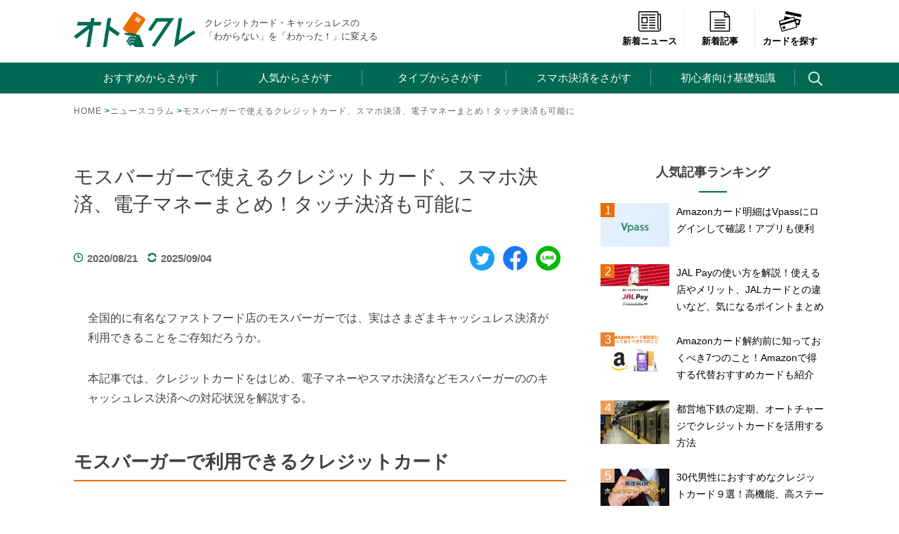

--- FILE ---
content_type: text/html; charset=UTF-8
request_url: https://xn--u9jugla0b3c4ai9yif2582a27xa.jp/news/mos-payment.html
body_size: 22629
content:
<!doctype html><html lang="ja"
 prefix="og: https://ogp.me/ns#" ><head>  <script>(function(w,d,s,l,i){w[l]=w[l]||[];w[l].push({'gtm.start':
new Date().getTime(),event:'gtm.js'});var f=d.getElementsByTagName(s)[0],
j=d.createElement(s),dl=l!='dataLayer'?'&l='+l:'';j.async=true;j.src=
'https://www.googletagmanager.com/gtm.js?id='+i+dl;f.parentNode.insertBefore(j,f);
})(window,document,'script','dataLayer','GTM-NST85L9');</script>  <script data-ad-client="ca-pub-6800436616623235" async src="https://pagead2.googlesyndication.com/pagead/js/adsbygoogle.js"></script> <meta charset="UTF-8"><meta name="viewport" content="width=device-width, initial-scale=1"><link media="all" href="https://xn--u9jugla0b3c4ai9yif2582a27xa.jp/wp/wp-content/cache/autoptimize/css/autoptimize_60ba218a15c8b184a705090780ac48ac.css" rel="stylesheet"><title>モスバーガーで使えるクレジットカード、スマホ決済、電子マネーまとめ！タッチ決済も可能に | オトクレ</title><meta name='robots' content='max-image-preview:large' /><meta name="description"  content="全国的に有名なファストフード店のモスバーガーでは、実はさまざまキャッシュレス決済が利用できることをご存知だろうか。 本記事では、クレジットカードをはじめ、電子マネーやスマホ決済などモスバーガーののキャッシュレス決済への対応状況を解説する。 モスバーガーで利用できるクレジットカード" /> <script type="application/ld+json" class="aioseop-schema">{"@context":"https://schema.org","@graph":[{"@type":"Organization","@id":"https://xn--u9jugla0b3c4ai9yif2582a27xa.jp/#organization","url":"https://xn--u9jugla0b3c4ai9yif2582a27xa.jp/","name":"株式会社Nobol","sameAs":["https://twitter.com/otona_credit","https://www.facebook.com/otona.creditcard/"],"logo":{"@type":"ImageObject","@id":"https://xn--u9jugla0b3c4ai9yif2582a27xa.jp/#logo","url":"https://xn--u9jugla0b3c4ai9yif2582a27xa.jp/wp/wp-content/uploads/2020/07/logo_header.png","caption":""},"image":{"@id":"https://xn--u9jugla0b3c4ai9yif2582a27xa.jp/#logo"},"contactPoint":{"@type":"ContactPoint","telephone":"+050-3136-3892","contactType":"customer support"}},{"@type":"WebSite","@id":"https://xn--u9jugla0b3c4ai9yif2582a27xa.jp/#website","url":"https://xn--u9jugla0b3c4ai9yif2582a27xa.jp/","name":"オトクレ","publisher":{"@id":"https://xn--u9jugla0b3c4ai9yif2582a27xa.jp/#organization"},"potentialAction":{"@type":"SearchAction","target":"https://xn--u9jugla0b3c4ai9yif2582a27xa.jp/?s={search_term_string}","query-input":"required name=search_term_string"}},{"@type":"WebPage","@id":"https://xn--u9jugla0b3c4ai9yif2582a27xa.jp/news/mos-payment.html#webpage","url":"https://xn--u9jugla0b3c4ai9yif2582a27xa.jp/news/mos-payment.html","inLanguage":"ja","name":"モスバーガーで使えるクレジットカード、スマホ決済、電子マネーまとめ！タッチ決済も可能に","isPartOf":{"@id":"https://xn--u9jugla0b3c4ai9yif2582a27xa.jp/#website"},"breadcrumb":{"@id":"https://xn--u9jugla0b3c4ai9yif2582a27xa.jp/news/mos-payment.html#breadcrumblist"},"image":{"@type":"ImageObject","@id":"https://xn--u9jugla0b3c4ai9yif2582a27xa.jp/news/mos-payment.html#primaryimage","url":"https://xn--u9jugla0b3c4ai9yif2582a27xa.jp/wp/wp-content/uploads/2015/12/6c1b4cda275b476265733e20157a70ec_s.jpg","width":640,"height":446},"primaryImageOfPage":{"@id":"https://xn--u9jugla0b3c4ai9yif2582a27xa.jp/news/mos-payment.html#primaryimage"},"datePublished":"2020-08-21T03:00:29+09:00","dateModified":"2025-09-04T00:44:51+09:00"},{"@type":"Article","@id":"https://xn--u9jugla0b3c4ai9yif2582a27xa.jp/news/mos-payment.html#article","isPartOf":{"@id":"https://xn--u9jugla0b3c4ai9yif2582a27xa.jp/news/mos-payment.html#webpage"},"author":{"@id":"https://xn--u9jugla0b3c4ai9yif2582a27xa.jp/author/hiramoto#author"},"headline":"モスバーガーで使えるクレジットカード、スマホ決済、電子マネーまとめ！タッチ決済も可能に","datePublished":"2020-08-21T03:00:29+09:00","dateModified":"2025-09-04T00:44:51+09:00","commentCount":0,"mainEntityOfPage":{"@id":"https://xn--u9jugla0b3c4ai9yif2582a27xa.jp/news/mos-payment.html#webpage"},"publisher":{"@id":"https://xn--u9jugla0b3c4ai9yif2582a27xa.jp/#organization"},"articleSection":"ニュースコラム, タッチ決済（コンタクトレス決済）","image":{"@type":"ImageObject","@id":"https://xn--u9jugla0b3c4ai9yif2582a27xa.jp/news/mos-payment.html#primaryimage","url":"https://xn--u9jugla0b3c4ai9yif2582a27xa.jp/wp/wp-content/uploads/2015/12/6c1b4cda275b476265733e20157a70ec_s.jpg","width":640,"height":446}},{"@type":"Person","@id":"https://xn--u9jugla0b3c4ai9yif2582a27xa.jp/author/hiramoto#author","name":"オトクレニュース編集部","sameAs":[],"image":{"@type":"ImageObject","@id":"https://xn--u9jugla0b3c4ai9yif2582a27xa.jp/#personlogo","url":"https://secure.gravatar.com/avatar/876fd53988596e95f1e2b873626f8b02?s=96&d=mm&r=g","width":96,"height":96,"caption":"オトクレニュース編集部"}},{"@type":"BreadcrumbList","@id":"https://xn--u9jugla0b3c4ai9yif2582a27xa.jp/news/mos-payment.html#breadcrumblist","itemListElement":[{"@type":"ListItem","position":1,"item":{"@type":"WebPage","@id":"https://xn--u9jugla0b3c4ai9yif2582a27xa.jp/","url":"https://xn--u9jugla0b3c4ai9yif2582a27xa.jp/","name":"オトクレ | キャッシュレス、クレジットカードの今がわかる"}},{"@type":"ListItem","position":2,"item":{"@type":"WebPage","@id":"https://xn--u9jugla0b3c4ai9yif2582a27xa.jp/news/mos-payment.html","url":"https://xn--u9jugla0b3c4ai9yif2582a27xa.jp/news/mos-payment.html","name":"モスバーガーで使えるクレジットカード、スマホ決済、電子マネーまとめ！タッチ決済も可能に"}}]}]}</script> <link rel="canonical" href="https://xn--u9jugla0b3c4ai9yif2582a27xa.jp/news/mos-payment.html" /><meta property="og:type" content="article" /><meta property="og:title" content="モスバーガーで使えるクレジットカード、スマホ決済、電子マネーまとめ！タッチ決済も可能に | オトクレ" /><meta property="og:description" content="全国的に有名なファストフード店のモスバーガーでは、実はさまざまキャッシュレス決済が利用できることをご存知だろうか。 本記事では、クレジットカードをはじめ、電子マネーやスマホ決済などモスバーガーののキャッシュレス決済への対応状況を解説する。 モスバーガーで利用できるクレジットカード モスバーガーで利用できるクレジットカードは下記の通り。 Visa Mastercard JCB American" /><meta property="og:url" content="https://xn--u9jugla0b3c4ai9yif2582a27xa.jp/news/mos-payment.html" /><meta property="og:site_name" content="オトクレ" /><meta property="og:image" content="https://xn--u9jugla0b3c4ai9yif2582a27xa.jp/wp/wp-content/uploads/2015/12/6c1b4cda275b476265733e20157a70ec_s.jpg" /><meta property="og:image:width" content="1200" /><meta property="og:image:height" content="630" /><meta property="fb:admins" content="840429916005111" /><meta property="article:published_time" content="2020-08-21T03:00:29Z" /><meta property="article:modified_time" content="2025-09-04T00:44:51Z" /><meta property="article:publisher" content="www.facebook.com/otona.creditcard" /><meta property="og:image:secure_url" content="https://xn--u9jugla0b3c4ai9yif2582a27xa.jp/wp/wp-content/uploads/2015/12/6c1b4cda275b476265733e20157a70ec_s.jpg" /><meta name="twitter:card" content="summary" /><meta name="twitter:site" content="@otona_credit" /><meta name="twitter:domain" content="xn--u9jugla0b3c4ai9yif2582a27xa.jp" /><meta name="twitter:title" content="モスバーガーで使えるクレジットカード、スマホ決済、電子マネーまとめ！タッチ決済も可能に | オトクレ" /><meta name="twitter:description" content="全国的に有名なファストフード店のモスバーガーでは、実はさまざまキャッシュレス決済が利用できることをご存知だろうか。 本記事では、クレジットカードをはじめ、電子マネーやスマホ決済などモスバーガーののキャッシュレス決済への対応状況を解説する。 モスバーガーで利用できるクレジットカード モスバーガーで利用できるクレジットカードは下記の通り。 Visa Mastercard JCB American" /><meta name="twitter:image" content="https://xn--u9jugla0b3c4ai9yif2582a27xa.jp/wp/wp-content/uploads/2015/12/6c1b4cda275b476265733e20157a70ec_s.jpg" /><link rel='dns-prefetch' href='//www.google.com' /><link href='https://pagead2.googlesyndication.com' rel='preconnect' /><link href='https://www.googletagmanager.com' rel='preconnect' /><link href='https://adservice.google.com' rel='preconnect' /><link href='https://googleads.g.doubleclick.net' rel='preconnect' /><link href='https://www.googletagservices.com' rel='preconnect' /><link href='https://www.google-analytics.com' rel='preconnect' /><link href='https://www.gstatic.com' rel='preconnect' /><link href='https://tpc.googlesyndication.com' rel='preconnect' /> <script type='text/javascript' src='https://xn--u9jugla0b3c4ai9yif2582a27xa.jp/wp/wp-includes/js/jquery/jquery.min.js?ver=3.6.4' id='jquery-core-js'></script> <script type="application/json" id="wpp-json" id='wpp-js-js-before'>{"sampling_active":0,"sampling_rate":100,"ajax_url":"https:\/\/xn--u9jugla0b3c4ai9yif2582a27xa.jp\/wp-json\/wordpress-popular-posts\/v1\/popular-posts","ID":37577,"token":"56cd9b07bd","lang":0,"debug":0}</script> <link rel="https://api.w.org/" href="https://xn--u9jugla0b3c4ai9yif2582a27xa.jp/wp-json/" /><link rel="alternate" type="application/json" href="https://xn--u9jugla0b3c4ai9yif2582a27xa.jp/wp-json/wp/v2/posts/37577" /><link rel="EditURI" type="application/rsd+xml" title="RSD" href="https://xn--u9jugla0b3c4ai9yif2582a27xa.jp/wp/xmlrpc.php?rsd" /><link rel='shortlink' href='https://xn--u9jugla0b3c4ai9yif2582a27xa.jp/?p=37577' /><link rel="alternate" type="application/json+oembed" href="https://xn--u9jugla0b3c4ai9yif2582a27xa.jp/wp-json/oembed/1.0/embed?url=https%3A%2F%2Fxn--u9jugla0b3c4ai9yif2582a27xa.jp%2Fnews%2Fmos-payment.html" /><link rel="alternate" type="text/xml+oembed" href="https://xn--u9jugla0b3c4ai9yif2582a27xa.jp/wp-json/oembed/1.0/embed?url=https%3A%2F%2Fxn--u9jugla0b3c4ai9yif2582a27xa.jp%2Fnews%2Fmos-payment.html&#038;format=xml" /> <script type="text/javascript">window._wp_rp_static_base_url = 'https://wprp.zemanta.com/static/';
	window._wp_rp_wp_ajax_url = "https://xn--u9jugla0b3c4ai9yif2582a27xa.jp/wp/wp-admin/admin-ajax.php";
	window._wp_rp_plugin_version = '3.6.4';
	window._wp_rp_post_id = '37577';
	window._wp_rp_num_rel_posts = '8';
	window._wp_rp_thumbnails = true;
	window._wp_rp_post_title = '%E3%83%A2%E3%82%B9%E3%83%90%E3%83%BC%E3%82%AC%E3%83%BC%E3%81%A7%E4%BD%BF%E3%81%88%E3%82%8B%E3%82%AF%E3%83%AC%E3%82%B8%E3%83%83%E3%83%88%E3%82%AB%E3%83%BC%E3%83%89%E3%80%81%E3%82%B9%E3%83%9E%E3%83%9B%E6%B1%BA%E6%B8%88%E3%80%81%E9%9B%BB%E5%AD%90%E3%83%9E%E3%83%8D%E3%83%BC%E3%81%BE%E3%81%A8%E3%82%81%EF%BC%81%E3%82%BF%E3%83%83%E3%83%81%E6%B1%BA%E6%B8%88%E3%82%82%E5%8F%AF%E8%83%BD%E3%81%AB';
	window._wp_rp_post_tags = ['%E3%82%BF%E3%83%83%E3%83%81%E6%B1%BA%E6%B8%88%EF%BC%88%E3%82%B3%E3%83%B3%E3%82%BF%E3%82%AF', '%E3%83%8B%E3%83%A5%E3%83%BC%E3%82%B9%E3%82%B3%E3%83%A9%E3%83%A0', 'alt'];
	window._wp_rp_promoted_content = true;</script> <link rel="alternate" type="application/rss+xml" title="オトクレ" href="https://xn--u9jugla0b3c4ai9yif2582a27xa.jp/feed"> <noscript><style>.lazyload[data-src]{display:none !important;}</style></noscript><link rel="icon" href="https://xn--u9jugla0b3c4ai9yif2582a27xa.jp/wp/wp-content/uploads/2018/11/cropped-favicon-32x32.png" sizes="32x32" /><link rel="icon" href="https://xn--u9jugla0b3c4ai9yif2582a27xa.jp/wp/wp-content/uploads/2018/11/cropped-favicon-192x192.png" sizes="192x192" /><link rel="apple-touch-icon" href="https://xn--u9jugla0b3c4ai9yif2582a27xa.jp/wp/wp-content/uploads/2018/11/cropped-favicon-180x180.png" /><meta name="msapplication-TileImage" content="https://xn--u9jugla0b3c4ai9yif2582a27xa.jp/wp/wp-content/uploads/2018/11/cropped-favicon-270x270.png" /></head><p id="page-top"><a href="#wrap">TOP</a></p><body class="post-template-default single single-post postid-37577 single-format-standard"> <noscript><iframe src="https://www.googletagmanager.com/ns.html?id=GTM-NST85L9"
height="0" width="0" style="display:none;visibility:hidden"></iframe></noscript> <svg xmlns="http://www.w3.org/2000/svg" viewBox="0 0 0 0" width="0" height="0" focusable="false" role="none" style="visibility: hidden; position: absolute; left: -9999px; overflow: hidden;" ><defs><filter id="wp-duotone-dark-grayscale"><feColorMatrix color-interpolation-filters="sRGB" type="matrix" values=" .299 .587 .114 0 0 .299 .587 .114 0 0 .299 .587 .114 0 0 .299 .587 .114 0 0 " /><feComponentTransfer color-interpolation-filters="sRGB" ><feFuncR type="table" tableValues="0 0.49803921568627" /><feFuncG type="table" tableValues="0 0.49803921568627" /><feFuncB type="table" tableValues="0 0.49803921568627" /><feFuncA type="table" tableValues="1 1" /></feComponentTransfer><feComposite in2="SourceGraphic" operator="in" /></filter></defs></svg><svg xmlns="http://www.w3.org/2000/svg" viewBox="0 0 0 0" width="0" height="0" focusable="false" role="none" style="visibility: hidden; position: absolute; left: -9999px; overflow: hidden;" ><defs><filter id="wp-duotone-grayscale"><feColorMatrix color-interpolation-filters="sRGB" type="matrix" values=" .299 .587 .114 0 0 .299 .587 .114 0 0 .299 .587 .114 0 0 .299 .587 .114 0 0 " /><feComponentTransfer color-interpolation-filters="sRGB" ><feFuncR type="table" tableValues="0 1" /><feFuncG type="table" tableValues="0 1" /><feFuncB type="table" tableValues="0 1" /><feFuncA type="table" tableValues="1 1" /></feComponentTransfer><feComposite in2="SourceGraphic" operator="in" /></filter></defs></svg><svg xmlns="http://www.w3.org/2000/svg" viewBox="0 0 0 0" width="0" height="0" focusable="false" role="none" style="visibility: hidden; position: absolute; left: -9999px; overflow: hidden;" ><defs><filter id="wp-duotone-purple-yellow"><feColorMatrix color-interpolation-filters="sRGB" type="matrix" values=" .299 .587 .114 0 0 .299 .587 .114 0 0 .299 .587 .114 0 0 .299 .587 .114 0 0 " /><feComponentTransfer color-interpolation-filters="sRGB" ><feFuncR type="table" tableValues="0.54901960784314 0.98823529411765" /><feFuncG type="table" tableValues="0 1" /><feFuncB type="table" tableValues="0.71764705882353 0.25490196078431" /><feFuncA type="table" tableValues="1 1" /></feComponentTransfer><feComposite in2="SourceGraphic" operator="in" /></filter></defs></svg><svg xmlns="http://www.w3.org/2000/svg" viewBox="0 0 0 0" width="0" height="0" focusable="false" role="none" style="visibility: hidden; position: absolute; left: -9999px; overflow: hidden;" ><defs><filter id="wp-duotone-blue-red"><feColorMatrix color-interpolation-filters="sRGB" type="matrix" values=" .299 .587 .114 0 0 .299 .587 .114 0 0 .299 .587 .114 0 0 .299 .587 .114 0 0 " /><feComponentTransfer color-interpolation-filters="sRGB" ><feFuncR type="table" tableValues="0 1" /><feFuncG type="table" tableValues="0 0.27843137254902" /><feFuncB type="table" tableValues="0.5921568627451 0.27843137254902" /><feFuncA type="table" tableValues="1 1" /></feComponentTransfer><feComposite in2="SourceGraphic" operator="in" /></filter></defs></svg><svg xmlns="http://www.w3.org/2000/svg" viewBox="0 0 0 0" width="0" height="0" focusable="false" role="none" style="visibility: hidden; position: absolute; left: -9999px; overflow: hidden;" ><defs><filter id="wp-duotone-midnight"><feColorMatrix color-interpolation-filters="sRGB" type="matrix" values=" .299 .587 .114 0 0 .299 .587 .114 0 0 .299 .587 .114 0 0 .299 .587 .114 0 0 " /><feComponentTransfer color-interpolation-filters="sRGB" ><feFuncR type="table" tableValues="0 0" /><feFuncG type="table" tableValues="0 0.64705882352941" /><feFuncB type="table" tableValues="0 1" /><feFuncA type="table" tableValues="1 1" /></feComponentTransfer><feComposite in2="SourceGraphic" operator="in" /></filter></defs></svg><svg xmlns="http://www.w3.org/2000/svg" viewBox="0 0 0 0" width="0" height="0" focusable="false" role="none" style="visibility: hidden; position: absolute; left: -9999px; overflow: hidden;" ><defs><filter id="wp-duotone-magenta-yellow"><feColorMatrix color-interpolation-filters="sRGB" type="matrix" values=" .299 .587 .114 0 0 .299 .587 .114 0 0 .299 .587 .114 0 0 .299 .587 .114 0 0 " /><feComponentTransfer color-interpolation-filters="sRGB" ><feFuncR type="table" tableValues="0.78039215686275 1" /><feFuncG type="table" tableValues="0 0.94901960784314" /><feFuncB type="table" tableValues="0.35294117647059 0.47058823529412" /><feFuncA type="table" tableValues="1 1" /></feComponentTransfer><feComposite in2="SourceGraphic" operator="in" /></filter></defs></svg><svg xmlns="http://www.w3.org/2000/svg" viewBox="0 0 0 0" width="0" height="0" focusable="false" role="none" style="visibility: hidden; position: absolute; left: -9999px; overflow: hidden;" ><defs><filter id="wp-duotone-purple-green"><feColorMatrix color-interpolation-filters="sRGB" type="matrix" values=" .299 .587 .114 0 0 .299 .587 .114 0 0 .299 .587 .114 0 0 .299 .587 .114 0 0 " /><feComponentTransfer color-interpolation-filters="sRGB" ><feFuncR type="table" tableValues="0.65098039215686 0.40392156862745" /><feFuncG type="table" tableValues="0 1" /><feFuncB type="table" tableValues="0.44705882352941 0.4" /><feFuncA type="table" tableValues="1 1" /></feComponentTransfer><feComposite in2="SourceGraphic" operator="in" /></filter></defs></svg><svg xmlns="http://www.w3.org/2000/svg" viewBox="0 0 0 0" width="0" height="0" focusable="false" role="none" style="visibility: hidden; position: absolute; left: -9999px; overflow: hidden;" ><defs><filter id="wp-duotone-blue-orange"><feColorMatrix color-interpolation-filters="sRGB" type="matrix" values=" .299 .587 .114 0 0 .299 .587 .114 0 0 .299 .587 .114 0 0 .299 .587 .114 0 0 " /><feComponentTransfer color-interpolation-filters="sRGB" ><feFuncR type="table" tableValues="0.098039215686275 1" /><feFuncG type="table" tableValues="0 0.66274509803922" /><feFuncB type="table" tableValues="0.84705882352941 0.41960784313725" /><feFuncA type="table" tableValues="1 1" /></feComponentTransfer><feComposite in2="SourceGraphic" operator="in" /></filter></defs></svg><div id="page" class="site"> <a class="skip-link screen-reader-text" href="#content">Skip to content</a><header id="masthead" class="site-header"><div class="header-inner"><div class="site-branding"><p class="site-title"><a href="https://xn--u9jugla0b3c4ai9yif2582a27xa.jp/" rel="home"><img src="https://xn--u9jugla0b3c4ai9yif2582a27xa.jp/wp/wp-content/themes/otokure/img/logo.png" class="skip-lazy" width="173" alt="オトクレ"></a></p><p class="site-description">クレジットカード・キャッシュレスの　　「わからない」を「わかった！」に変える</p></div><div class="right-menu"><ul class="d-flex justify-content-around text-center aling-item-base"><li><a href="https://xn--u9jugla0b3c4ai9yif2582a27xa.jp/news"><img src="https://xn--u9jugla0b3c4ai9yif2582a27xa.jp/wp/wp-content/themes/otokure/img/icon_menu_news.png" class="skip-lazy" width="38" alt="新着ニュース"><br>新着ニュース</a></li><li class="sp-none"><a href="https://xn--u9jugla0b3c4ai9yif2582a27xa.jp/newposts"><img src="[data-uri]" width="38" alt="新着記事" data-src="https://xn--u9jugla0b3c4ai9yif2582a27xa.jp/wp/wp-content/themes/otokure/img/icon_menu_column.png" decoding="async" class="lazyload"><noscript><img src="https://xn--u9jugla0b3c4ai9yif2582a27xa.jp/wp/wp-content/themes/otokure/img/icon_menu_column.png" width="38" alt="新着記事" data-eio="l"></noscript><br>新着記事</a></li><li><a href="https://xn--u9jugla0b3c4ai9yif2582a27xa.jp/db"><img src="https://xn--u9jugla0b3c4ai9yif2582a27xa.jp/wp/wp-content/themes/otokure/img/icon_menu_search.png" class="skip-lazy" width="38" alt="カードを探す"><br>カードを探す</a></li></ul></div></div><nav id="site-navigation" class="main-navigation"> <button class="menu-toggle" aria-controls="primary-menu" aria-expanded="false"> <span></span><span></span><span></span><p id="menu_name">MENU</p> </button><div class="menu-inner"><div class="menu-main-container"><ul id="primary-menu" class="menu"><li id="menu-item-32431" class="icon-arrow-pc menu-1 menu-item menu-item-type-custom menu-item-object-custom menu-item-32431"><a>おすすめからさがす<span class="icon-plus"></span></a></li><li id="menu-item-32434" class="icon-arrow-pc menu-2 menu-item menu-item-type-custom menu-item-object-custom menu-item-32434"><a>人気からさがす<span class="icon-plus"></span></a></li><li id="menu-item-3107" class="icon-arrow-pc menu-3 menu-item menu-item-type-custom menu-item-object-custom menu-item-3107"><a>タイプからさがす<span class="icon-plus"></span></a></li><li id="menu-item-19558" class="icon-arrow-pc menu-4 menu-item menu-item-type-custom menu-item-object-custom menu-item-19558"><a>スマホ決済をさがす<span class="icon-plus"></span></a></li><li id="menu-item-19526" class="icon-arrow-pc menu-5 menu-item menu-item-type-custom menu-item-object-custom menu-item-19526"><a>初心者向け基礎知識<span class="icon-plus"></span></a></li><li id="menu-item-13421" class="menu-search menu-item menu-item-type-custom menu-item-object-custom menu-item-13421"><a><span class="search"></span></a></li></ul></div><div id="sp-menu-icons"><div class="d-flex justify-content-around text-center aling-item-base"><p><a href="https://xn--u9jugla0b3c4ai9yif2582a27xa.jp/news"><img src="[data-uri]" width="38" alt="新着ニュース" data-src="https://xn--u9jugla0b3c4ai9yif2582a27xa.jp/wp/wp-content/themes/otokure/img/icon_menu_news.png" decoding="async" class="lazyload"><noscript><img src="https://xn--u9jugla0b3c4ai9yif2582a27xa.jp/wp/wp-content/themes/otokure/img/icon_menu_news.png" width="38" alt="新着ニュース" data-eio="l"></noscript><br><span>新着ニュース</span></a></p><p><a href="https://xn--u9jugla0b3c4ai9yif2582a27xa.jp/newposts"><img src="[data-uri]" width="37" alt="新着記事" data-src="https://xn--u9jugla0b3c4ai9yif2582a27xa.jp/wp/wp-content/themes/otokure/img/icon_menu_column.png" decoding="async" class="lazyload"><noscript><img src="https://xn--u9jugla0b3c4ai9yif2582a27xa.jp/wp/wp-content/themes/otokure/img/icon_menu_column.png" width="37" alt="新着記事" data-eio="l"></noscript><br><span>新着記事</span></a></p><p><a href="https://xn--u9jugla0b3c4ai9yif2582a27xa.jp/db"><img src="[data-uri]" width="38" alt="カードを探す" data-src="https://xn--u9jugla0b3c4ai9yif2582a27xa.jp/wp/wp-content/themes/otokure/img/icon_menu_search.png" decoding="async" class="lazyload"><noscript><img src="https://xn--u9jugla0b3c4ai9yif2582a27xa.jp/wp/wp-content/themes/otokure/img/icon_menu_search.png" width="38" alt="カードを探す" data-eio="l"></noscript><br><span>カードを探す</span></a></p></div></div><ul id="sp-menu" class="menu"><li id="menu-item-36951" class="icon-arrow-pc menu-1 menu-item menu-item-type-custom menu-item-object-custom menu-item-has-children menu-item-36951"><a>おすすめからさがす<span class="icon-plus"></span></a><ul class="sub-menu"><li id="menu-item-36952" class="menu-item menu-item-type-custom menu-item-object-custom menu-item-36952"><a href="/recommend/selection-10.html">専門家が選ぶおすすめクレジットカード10選をピックアップ！年会費無料から高還元率まで気になるカードをチェック！</a></li><li id="menu-item-36953" class="menu-item menu-item-type-custom menu-item-object-custom menu-item-36953"><a href="/recommend/osusume-best-choice.html">当サイトでも特に人気の高い35枚をピックアップ！少し辛口に一気に紹介しています。</a></li><li id="menu-item-36954" class="menu-item menu-item-type-custom menu-item-object-custom menu-item-36954"><a href="/recommend/selection-goldcard.html">ワンランク上のゴールドカードをトラベルサービスや保険、マイルなど様々な角度で紹介</a></li><li id="menu-item-36955" class="menu-item menu-item-type-custom menu-item-object-custom menu-item-36955"><a href="/houjin/h-recommend/selection-creditcard.html">事業決済で得するカードはこちらから。個人事業主・自営業の方も注目のラインナップです。</a></li></ul></li><li id="menu-item-36956" class="icon-arrow-pc menu-2 menu-item menu-item-type-custom menu-item-object-custom menu-item-has-children menu-item-36956"><a>人気からさがす<span class="icon-plus"></span></a><ul class="sub-menu"><li id="menu-item-36957" class="menu-item menu-item-type-custom menu-item-object-custom menu-item-36957"><a href="/creditcard/jcb-card-w.html">JCB CARD W</a></li><li id="menu-item-36958" class="menu-item menu-item-type-custom menu-item-object-custom menu-item-36958"><a href="/creditcard/%E6%A5%BD%E5%A4%A9%E3%82%AB%E3%83%BC%E3%83%89.html">楽天カード</a></li><li id="menu-item-36959" class="menu-item menu-item-type-custom menu-item-object-custom menu-item-36959"><a href="/creditcard/orico_the_point.html">オリコカード・ザ・ポイント</a></li><li id="menu-item-36960" class="menu-item menu-item-type-custom menu-item-object-custom menu-item-36960"><a href="/creditcard/epos_card.html">エポスカード</a></li><li id="menu-item-36961" class="menu-item menu-item-type-custom menu-item-object-custom menu-item-36961"><a href="/creditcard/american_express.html">アメリカン・エキスプレス・カード</a></li><li id="menu-item-36962" class="menu-item menu-item-type-custom menu-item-object-custom menu-item-36962"><a href="/creditcard/mitsui_sumitomo_visa.html">三井住友カード</a></li><li id="menu-item-36963" class="menu-item menu-item-type-custom menu-item-object-custom menu-item-36963"><a href="/column/all-about-kyash.html">Kyash</a></li><li id="menu-item-36964" class="menu-item menu-item-type-custom menu-item-object-custom menu-item-36964"><a href="/creditcard/dinersclub.html">ダイナースクラブカード</a></li></ul></li><li id="menu-item-36965" class="icon-arrow-pc menu-3 menu-item menu-item-type-custom menu-item-object-custom menu-item-has-children menu-item-36965"><a>タイプからさがす<span class="icon-plus"></span></a><ul class="sub-menu"><li id="menu-item-36966" class="menu-item menu-item-type-custom menu-item-object-custom menu-item-36966"><a href="/recommend/free.html">年会費無料</a></li><li id="menu-item-36967" class="menu-item menu-item-type-custom menu-item-object-custom menu-item-36967"><a href="/recommend/high-reduction.html">高還元率</a></li><li id="menu-item-36968" class="menu-item menu-item-type-custom menu-item-object-custom menu-item-36968"><a href="/recommend/jal-mile.html">JALマイル</a></li><li id="menu-item-36969" class="menu-item menu-item-type-custom menu-item-object-custom menu-item-36969"><a href="/recommend/ana-mile.html">ANAマイル</a></li><li id="menu-item-36970" class="menu-item menu-item-type-custom menu-item-object-custom menu-item-36970"><a href="/recommend/convenience.html">コンビニ</a></li><li id="menu-item-36971" class="menu-item menu-item-type-custom menu-item-object-custom menu-item-36971"><a href="/recommend/%e6%b5%b7%e5%a4%96%e6%97%85%e8%a1%8c%e4%bf%9d%e9%99%ba.html">海外旅行保険</a></li><li id="menu-item-36972" class="menu-item menu-item-type-custom menu-item-object-custom menu-item-36972"><a href="/recommend/today.html">即日発行</a></li><li id="menu-item-36973" class="menu-item menu-item-type-custom menu-item-object-custom menu-item-36973"><a href="/recommend/%E3%82%AC%E3%82%BD%E3%83%AA%E3%83%B3-etc.html">ガソリン&#038;ETC</a></li><li id="menu-item-36974" class="menu-item menu-item-type-custom menu-item-object-custom menu-item-36974"><a href="/recommend/selection-goldcard.html">ゴールドカード</a></li><li id="menu-item-36975" class="menu-item menu-item-type-custom menu-item-object-custom menu-item-36975"><a href="/recommend/prepaid-recommend.html">プリペイドカード</a></li><li id="menu-item-36976" class="menu-item menu-item-type-custom menu-item-object-custom menu-item-36976"><a href="/recommend/2ch-5ch-recommend.html">5CHで注目</a></li><li id="menu-item-36977" class="menu-item menu-item-type-custom menu-item-object-custom menu-item-36977"><a href="/recommend/suica_autocharge.html">Suica搭載</a></li><li id="menu-item-36978" class="menu-item menu-item-type-custom menu-item-object-custom menu-item-36978"><a href="/recommend/students-recommend.html">学生向け</a></li><li id="menu-item-36979" class="menu-item menu-item-type-custom menu-item-object-custom menu-item-36979"><a href="/recommend/female.html">女性向け</a></li><li id="menu-item-36980" class="menu-item menu-item-type-custom menu-item-object-custom menu-item-36980"><a href="/recommend/men-in-their-30s-recommend.html">30代男性向け</a></li><li id="menu-item-36981" class="menu-item menu-item-type-custom menu-item-object-custom menu-item-36981"><a href="/houjin/h-recommend/selection-creditcard.html">法人向け</a></li><li id="menu-item-36982" class="menu-item menu-item-type-custom menu-item-object-custom menu-item-36982"><a href="/recommend/visa-recommend.html">VISA</a></li><li id="menu-item-36983" class="menu-item menu-item-type-custom menu-item-object-custom menu-item-36983"><a href="/recommend/mastercard-redommend.html">JCB</a></li><li id="menu-item-36984" class="menu-item menu-item-type-custom menu-item-object-custom menu-item-36984"><a href="/recommend/amex-recommend.html">American Expree</a></li></ul></li><li id="menu-item-36985" class="icon-arrow-pc menu-5 menu-item menu-item-type-custom menu-item-object-custom menu-item-has-children menu-item-36985"><a>初心者向け基礎知識<span class="icon-plus"></span></a><ul class="sub-menu"><li id="menu-item-36986" class="menu-item menu-item-type-custom menu-item-object-custom menu-item-36986"><a href="/column/creditcard-guide-for-beginners.html">クレジットカード完全ガイド</a></li><li id="menu-item-36987" class="menu-item menu-item-type-custom menu-item-object-custom menu-item-36987"><a href="/column/how-to-make-card.html">クレジットカードの作り方</a></li><li id="menu-item-36988" class="menu-item menu-item-type-custom menu-item-object-custom menu-item-36988"><a href="/recommend/first-card-student-young.html">はじめての方におすすめのカード</a></li><li id="menu-item-36989" class="menu-item menu-item-type-custom menu-item-object-custom menu-item-36989"><a href="/column/visa-mastercard-jcb.html">国際ブランドの種類と特徴</a></li><li id="menu-item-36990" class="menu-item menu-item-type-custom menu-item-object-custom menu-item-36990"><a href="/column/difference.html">プロパーカードと提携カードの違い</a></li><li id="menu-item-36991" class="menu-item menu-item-type-custom menu-item-object-custom menu-item-36991"><a href="/knowledge/security_code.html">セキュリティコードの意味と調べ方</a></li><li id="menu-item-36992" class="menu-item menu-item-type-custom menu-item-object-custom menu-item-36992"><a href="/knowledge/screening/baseline_point.html">審査の基準とクリアのコツ</a></li><li id="menu-item-36993" class="menu-item menu-item-type-custom menu-item-object-custom menu-item-36993"><a href="/column/fail-to-review.html">審査に落ちる理由と対策</a></li><li id="menu-item-36994" class="menu-item menu-item-type-custom menu-item-object-custom menu-item-36994"><a href="/column/screening-unemployed.html">無職でも審査に通るのか</a></li><li id="menu-item-36995" class="menu-item menu-item-type-custom menu-item-object-custom menu-item-36995"><a href="/houjin/h-recommend/no-annualfees-buisenesscard.html">年会費無料の法人カード</a></li><li id="menu-item-36996" class="menu-item menu-item-type-custom menu-item-object-custom menu-item-36996"><a href="/houjin/business-creditcard-inspection.html">法人カードの審査の仕組み</a></li><li id="menu-item-36997" class="menu-item menu-item-type-custom menu-item-object-custom menu-item-36997"><a href="/column/bisiness-mobilephone-ipphone.html">固定電話なしでも申し込めるカード</a></li><li id="menu-item-36998" class="menu-item menu-item-type-custom menu-item-object-custom menu-item-36998"><a href="/column/visa-brand.html">VISA（ビザ）徹底解剖</a></li><li id="menu-item-36999" class="menu-item menu-item-type-custom menu-item-object-custom menu-item-36999"><a href="/column/master-of-mastercard.html">Mastercard（マスターカード）徹底解剖</a></li><li id="menu-item-37000" class="menu-item menu-item-type-custom menu-item-object-custom menu-item-37000"><a href="/column/jcb.html">JCB(ジェーシービー)を徹底解剖</a></li><li id="menu-item-37001" class="menu-item menu-item-type-custom menu-item-object-custom menu-item-37001"><a href="/column/american-express.html">AMERICAN EXPRESS（アメックス）徹底解説</a></li><li id="menu-item-37002" class="menu-item menu-item-type-custom menu-item-object-custom menu-item-37002"><a href="/column/diners-club.html">Diners Club（ダイナースクラブ）徹底解説</a></li><li id="menu-item-37003" class="menu-item menu-item-type-custom menu-item-object-custom menu-item-37003"><a href="/column/china.html">UnionPay・銀聯（ぎんれん）徹底解説</a></li></ul></li></ul><div id="sp-search"><form role="search" method="get" class="searchform-pc" action="https://xn--u9jugla0b3c4ai9yif2582a27xa.jp/"><div class="row"> <input type="text" name="s" placeholder="記事のキーワードを入力"> <button><img src="[data-uri]" width="35" data-src="https://xn--u9jugla0b3c4ai9yif2582a27xa.jp/wp/wp-content/themes/otokure/img/search.png" decoding="async" class="lazyload"><noscript><img src="https://xn--u9jugla0b3c4ai9yif2582a27xa.jp/wp/wp-content/themes/otokure/img/search.png" width="35" data-eio="l"></noscript></button></div></form></div><div id="sp-tags"> <a href="https://xn--u9jugla0b3c4ai9yif2582a27xa.jp/tag/paypay"># PayPay</a> <a href="https://xn--u9jugla0b3c4ai9yif2582a27xa.jp/tag/line-pay"># LINE Pay</a> <a href="https://xn--u9jugla0b3c4ai9yif2582a27xa.jp/tag/kyash"># Kyash</a> <a href="https://xn--u9jugla0b3c4ai9yif2582a27xa.jp/tag/rakuten-card-related"># 楽天カード</a> <a href="https://xn--u9jugla0b3c4ai9yif2582a27xa.jp/tag/country-situation"># 各国のカード事情</a> <a href="https://xn--u9jugla0b3c4ai9yif2582a27xa.jp/tag/rakuten-pay"># 楽天ペイ</a> <a href="https://xn--u9jugla0b3c4ai9yif2582a27xa.jp/tag/au-pay"># au PAY</a> <a href="https://xn--u9jugla0b3c4ai9yif2582a27xa.jp/tag/vandle-card"># バンドルカード</a> <a href="https://xn--u9jugla0b3c4ai9yif2582a27xa.jp/tag/all-about-pay-services"># Payサービス徹底解説</a> <a href="https://xn--u9jugla0b3c4ai9yif2582a27xa.jp/tag/amex-feature"># アメックス</a> <a href="https://xn--u9jugla0b3c4ai9yif2582a27xa.jp/tag/overseas-travel"># 海外旅行</a> <a href="https://xn--u9jugla0b3c4ai9yif2582a27xa.jp/tag/shinsa"># 審査全般</a></div></div></nav><nav id="menu-1" class="mega-menus"><div class="inner"><h4>専門家が厳選したおすすめクレジットカード</h4><div class="row"><div class="col matchheight"> <a href="https://xn--u9jugla0b3c4ai9yif2582a27xa.jp/recommend/selection-10.html"><div class="article_box"><div class="eyecatch"> <img class="w-100 lazyload" src="[data-uri]" alt="2025年最新おすすめ10選" width="250" data-src="https://xn--u9jugla0b3c4ai9yif2582a27xa.jp/wp/wp-content/uploads/2018/01/otona-creditcard-eyecatch_132_250.jpeg" decoding="async"><noscript><img class="w-100" src="https://xn--u9jugla0b3c4ai9yif2582a27xa.jp/wp/wp-content/uploads/2018/01/otona-creditcard-eyecatch_132_250.jpeg" alt="2025年最新おすすめ10選" width="250" data-eio="l"></noscript></div><p>2025年最新おすすめ10選</p><div class="excerpt"><p>専門家が選ぶおすすめクレジットカード10選をピックアップ！年会費無料から高還元率まで気になるカードをチェック！</p></div></div> </a></div><div class="col matchheight"> <a href="https://xn--u9jugla0b3c4ai9yif2582a27xa.jp/column/pay-services.html"><div class="article_box"><div class="eyecatch"> <img class="w-100 lazyload" src="[data-uri]" alt="おすすめPayサービス" width="250" data-src="https://xn--u9jugla0b3c4ai9yif2582a27xa.jp/wp/wp-content/uploads/2019/03/otona-creditcard-eyecatch_467_250.jpeg" decoding="async"><noscript><img class="w-100" src="https://xn--u9jugla0b3c4ai9yif2582a27xa.jp/wp/wp-content/uploads/2019/03/otona-creditcard-eyecatch_467_250.jpeg" alt="おすすめPayサービス" width="250" data-eio="l"></noscript></div><p>おすすめPayサービス</p><div class="excerpt"><p>今話題のペイサービスの中でも話題のスマホ決済を紹介！還元率、ポイント、使い勝手、一番良いのはどれ？</p></div></div> </a></div><div class="col matchheight"> <a href="https://xn--u9jugla0b3c4ai9yif2582a27xa.jp/recommend/selection-goldcard.html"><div class="article_box"><div class="eyecatch"> <img class="w-100 lazyload" src="[data-uri]" alt="ゴールドカードならコレ" width="250" data-src="https://xn--u9jugla0b3c4ai9yif2582a27xa.jp/wp/wp-content/uploads/2017/11/IMG_3364_250.jpg" decoding="async"><noscript><img class="w-100" src="https://xn--u9jugla0b3c4ai9yif2582a27xa.jp/wp/wp-content/uploads/2017/11/IMG_3364_250.jpg" alt="ゴールドカードならコレ" width="250" data-eio="l"></noscript></div><p>ゴールドカードならコレ</p><div class="excerpt"><p>ワンランク上のゴールドカードをトラベルサービスや保険、マイルなど様々な角度で紹介</p></div></div> </a></div><div class="col matchheight"> <a href="https://xn--u9jugla0b3c4ai9yif2582a27xa.jp/houjin/h-recommend/selection-creditcard.html"><div class="article_box"><div class="eyecatch"> <img class="w-100 lazyload" src="[data-uri]" alt="法人カードおすすめ10選" width="250" data-src="https://xn--u9jugla0b3c4ai9yif2582a27xa.jp/wp/wp-content/uploads/2018/10/top_company_250.png" decoding="async"><noscript><img class="w-100" src="https://xn--u9jugla0b3c4ai9yif2582a27xa.jp/wp/wp-content/uploads/2018/10/top_company_250.png" alt="法人カードおすすめ10選" width="250" data-eio="l"></noscript></div><p>法人カードおすすめ10選</p><div class="excerpt"><p>事業決済で得するカードはこちらから。個人事業主・自営業の方も注目のラインナップです。</p></div></div> </a></div></div></div></nav><nav id="menu-2" class="mega-menus"><div class="inner"><h4>人気のクレジットカード</h4><div class="row"><div class="col"> <a href="https://xn--u9jugla0b3c4ai9yif2582a27xa.jp/creditcard/jcb-card-w.html"><div class="article_box"><div class="eyecatch"> <img src="[data-uri]" width="125" alt="JCB CARD W" data-src="https://xn--u9jugla0b3c4ai9yif2582a27xa.jp/wp/wp-content/uploads/2022/01/card_jcb_os_card_w_126.jpg" decoding="async" class="lazyload"><noscript><img src="https://xn--u9jugla0b3c4ai9yif2582a27xa.jp/wp/wp-content/uploads/2022/01/card_jcb_os_card_w_126.jpg" width="125" alt="JCB CARD W" data-eio="l"></noscript></div><p>JCB CARD W</p></div> </a></div><div class="col"> <a href="https://xn--u9jugla0b3c4ai9yif2582a27xa.jp/creditcard/%E6%A5%BD%E5%A4%A9%E3%82%AB%E3%83%BC%E3%83%89.html"><div class="article_box"><div class="eyecatch"> <img src="[data-uri]" width="126" alt="楽天カード" data-src="https://xn--u9jugla0b3c4ai9yif2582a27xa.jp/wp/wp-content/uploads/2013/08/card_rakuten_visa_touch_2021_126.jpg" decoding="async" class="lazyload"><noscript><img src="https://xn--u9jugla0b3c4ai9yif2582a27xa.jp/wp/wp-content/uploads/2013/08/card_rakuten_visa_touch_2021_126.jpg" width="126" alt="楽天カード" data-eio="l"></noscript></div><p>楽天カード</p></div> </a></div><div class="col"> <a href="https://xn--u9jugla0b3c4ai9yif2582a27xa.jp/creditcard/yjcard.html"><div class="article_box"><div class="eyecatch"> <img src="[data-uri]" width="126" alt="PayPayカード" data-src="https://xn--u9jugla0b3c4ai9yif2582a27xa.jp/wp/wp-content/uploads/2022/01/paypaycard_yoko_126.png" decoding="async" class="lazyload"><noscript><img src="https://xn--u9jugla0b3c4ai9yif2582a27xa.jp/wp/wp-content/uploads/2022/01/paypaycard_yoko_126.png" width="126" alt="PayPayカード" data-eio="l"></noscript></div><p>PayPayカード</p></div> </a></div><div class="col"> <a href="https://xn--u9jugla0b3c4ai9yif2582a27xa.jp/creditcard/epos_card.html"><div class="article_box"><div class="eyecatch"> <img src="[data-uri]" width="126" alt="エポスカード" data-src="https://xn--u9jugla0b3c4ai9yif2582a27xa.jp/wp/wp-content/uploads/2021/04/card_epos_2021_menu.png" decoding="async" class="lazyload"><noscript><img src="https://xn--u9jugla0b3c4ai9yif2582a27xa.jp/wp/wp-content/uploads/2021/04/card_epos_2021_menu.png" width="126" alt="エポスカード" data-eio="l"></noscript></div><p>エポスカード</p></div> </a></div><div class="col"> <a href="https://xn--u9jugla0b3c4ai9yif2582a27xa.jp/creditcard/saison-pearl-amex.html
 "><div class="article_box"><div class="eyecatch"> <img src="[data-uri]" width="126" alt="セゾン・パール・アメックス" data-src="https://xn--u9jugla0b3c4ai9yif2582a27xa.jp/wp/wp-content/uploads/2021/06/saison_pearl_126.png" decoding="async" class="lazyload"><noscript><img src="https://xn--u9jugla0b3c4ai9yif2582a27xa.jp/wp/wp-content/uploads/2021/06/saison_pearl_126.png" width="126" alt="セゾン・パール・アメックス" data-eio="l"></noscript></div><p>セゾンパール・アメックス</p></div> </a></div><div class="col"> <a href="https://xn--u9jugla0b3c4ai9yif2582a27xa.jp/creditcard/smbc-card-nl.html"><div class="article_box"><div class="eyecatch"> <img src="[data-uri]" width="126" alt="三井住友カードNL" data-src="https://xn--u9jugla0b3c4ai9yif2582a27xa.jp/wp/wp-content/uploads/2014/12/ms_classic_dark.jpg" decoding="async" class="lazyload"><noscript><img src="https://xn--u9jugla0b3c4ai9yif2582a27xa.jp/wp/wp-content/uploads/2014/12/ms_classic_dark.jpg" width="126" alt="三井住友カードNL" data-eio="l"></noscript></div><p>三井住友カード(NL)</p></div> </a></div><div class="col"> <a href="https://xn--u9jugla0b3c4ai9yif2582a27xa.jp/creditcard/aupay-card.html"><div class="article_box"><div class="eyecatch"> <img src="[data-uri]" width="126" alt="au PAY カード" data-src="https://xn--u9jugla0b3c4ai9yif2582a27xa.jp/wp/wp-content/uploads/2025/09/au_PAY_card_VISA_252.png" decoding="async" class="lazyload"><noscript><img src="https://xn--u9jugla0b3c4ai9yif2582a27xa.jp/wp/wp-content/uploads/2025/09/au_PAY_card_VISA_252.png" width="126" alt="au PAY カード" data-eio="l"></noscript></div><p>au PAY カード</p></div> </a></div><div class="col"> <a href="https://xn--u9jugla0b3c4ai9yif2582a27xa.jp/creditcard/dinersclub.html"><div class="article_box"><div class="eyecatch"> <img src="[data-uri]" width="126" alt="ダイナースクラブカード" data-src="https://xn--u9jugla0b3c4ai9yif2582a27xa.jp/wp/wp-content/uploads/2020/12/diners_club_touch_menu.png" decoding="async" class="lazyload"><noscript><img src="https://xn--u9jugla0b3c4ai9yif2582a27xa.jp/wp/wp-content/uploads/2020/12/diners_club_touch_menu.png" width="126" alt="ダイナースクラブカード" data-eio="l"></noscript></div><p>ダイナースクラブカード</p></div> </a></div></div></div></nav><nav id="menu-3" class="mega-menus"><div class="inner"><h4>タイプ別のクレジットカード</h4><div class="row"><div class="first matchheight"><h5><span>サービス・特徴別</span></h5><div class="row"><div class="col matchheight"> <a href="https://xn--u9jugla0b3c4ai9yif2582a27xa.jp/recommend/free.html"><div class="col_h_box"> <img src="[data-uri]" width="55" alt="年会費無料" data-src="https://xn--u9jugla0b3c4ai9yif2582a27xa.jp/wp/wp-content/themes/otokure/img/icon_type_01.png" decoding="async" class="lazyload"><noscript><img src="https://xn--u9jugla0b3c4ai9yif2582a27xa.jp/wp/wp-content/themes/otokure/img/icon_type_01.png" width="55" alt="年会費無料" data-eio="l"></noscript><p>年会費無料</p></div></a></div><div class="col matchheight"> <a href="https://xn--u9jugla0b3c4ai9yif2582a27xa.jp/recommend/high-reduction.html"><div class="col_h_box"> <img src="[data-uri]" width="55" alt="高還元率" data-src="https://xn--u9jugla0b3c4ai9yif2582a27xa.jp/wp/wp-content/themes/otokure/img/icon_type_02.png" decoding="async" class="lazyload"><noscript><img src="https://xn--u9jugla0b3c4ai9yif2582a27xa.jp/wp/wp-content/themes/otokure/img/icon_type_02.png" width="55" alt="高還元率" data-eio="l"></noscript><p>高還元率</p></div></a></div><div class="col matchheight"> <a href="https://xn--u9jugla0b3c4ai9yif2582a27xa.jp/recommend/jal-mile.html"><div class="col_h_box"> <img src="[data-uri]" width="55" alt="JALマイル" data-src="https://xn--u9jugla0b3c4ai9yif2582a27xa.jp/wp/wp-content/themes/otokure/img/icon_type_03.png" decoding="async" class="lazyload"><noscript><img src="https://xn--u9jugla0b3c4ai9yif2582a27xa.jp/wp/wp-content/themes/otokure/img/icon_type_03.png" width="55" alt="JALマイル" data-eio="l"></noscript><p>JALマイル</p></div></a></div><div class="col matchheight"> <a href="https://xn--u9jugla0b3c4ai9yif2582a27xa.jp/recommend/ana-mile.html"><div class="col_h_box"> <img src="[data-uri]" width="55" alt="ANAマイル" data-src="https://xn--u9jugla0b3c4ai9yif2582a27xa.jp/wp/wp-content/themes/otokure/img/icon_type_04.png" decoding="async" class="lazyload"><noscript><img src="https://xn--u9jugla0b3c4ai9yif2582a27xa.jp/wp/wp-content/themes/otokure/img/icon_type_04.png" width="55" alt="ANAマイル" data-eio="l"></noscript><p>ANAマイル</p></div></a></div><div class="col matchheight"> <a href="https://xn--u9jugla0b3c4ai9yif2582a27xa.jp/recommend/convenience.html"><div class="col_h_box"> <img src="[data-uri]" width="55" alt="コンビニ" data-src="https://xn--u9jugla0b3c4ai9yif2582a27xa.jp/wp/wp-content/themes/otokure/img/icon_type_05.png" decoding="async" class="lazyload"><noscript><img src="https://xn--u9jugla0b3c4ai9yif2582a27xa.jp/wp/wp-content/themes/otokure/img/icon_type_05.png" width="55" alt="コンビニ" data-eio="l"></noscript><p>コンビニ</p></div></a></div><div class="col matchheight"> <a href="https://xn--u9jugla0b3c4ai9yif2582a27xa.jp/recommend/%e6%b5%b7%e5%a4%96%e6%97%85%e8%a1%8c%e4%bf%9d%e9%99%ba.html"><div class="col_h_box"> <img src="[data-uri]" width="55" alt="海外旅行保険" data-src="https://xn--u9jugla0b3c4ai9yif2582a27xa.jp/wp/wp-content/themes/otokure/img/icon_type_06.png" decoding="async" class="lazyload"><noscript><img src="https://xn--u9jugla0b3c4ai9yif2582a27xa.jp/wp/wp-content/themes/otokure/img/icon_type_06.png" width="55" alt="海外旅行保険" data-eio="l"></noscript><p>海外旅行保険</p></div></a></div><div class="col matchheight"> <a href="https://xn--u9jugla0b3c4ai9yif2582a27xa.jp/recommend/today.html"><div class="col_h_box"> <img src="[data-uri]" width="55" alt="即日発行" data-src="https://xn--u9jugla0b3c4ai9yif2582a27xa.jp/wp/wp-content/themes/otokure/img/icon_type_07.png" decoding="async" class="lazyload"><noscript><img src="https://xn--u9jugla0b3c4ai9yif2582a27xa.jp/wp/wp-content/themes/otokure/img/icon_type_07.png" width="55" alt="即日発行" data-eio="l"></noscript><p>即日発行</p></div></a></div><div class="col matchheight"> <a href="https://xn--u9jugla0b3c4ai9yif2582a27xa.jp/recommend/%E3%82%AC%E3%82%BD%E3%83%AA%E3%83%B3-etc.html"><div class="col_h_box"> <img src="[data-uri]" width="55" alt="ガソリン&ETC" data-src="https://xn--u9jugla0b3c4ai9yif2582a27xa.jp/wp/wp-content/themes/otokure/img/icon_type_08.png" decoding="async" class="lazyload"><noscript><img src="https://xn--u9jugla0b3c4ai9yif2582a27xa.jp/wp/wp-content/themes/otokure/img/icon_type_08.png" width="55" alt="ガソリン&ETC" data-eio="l"></noscript><p>ガソリン&<br>ETC</p></div></a></div><div class="col matchheight"> <a href="https://xn--u9jugla0b3c4ai9yif2582a27xa.jp/recommend/selection-goldcard.html"><div class="col_h_box"> <img src="[data-uri]" width="55" alt="ゴールドカード" data-src="https://xn--u9jugla0b3c4ai9yif2582a27xa.jp/wp/wp-content/themes/otokure/img/icon_type_09.png" decoding="async" class="lazyload"><noscript><img src="https://xn--u9jugla0b3c4ai9yif2582a27xa.jp/wp/wp-content/themes/otokure/img/icon_type_09.png" width="55" alt="ゴールドカード" data-eio="l"></noscript><p>ゴールドカード</p></div></a></div><div class="col matchheight"> <a href="https://xn--u9jugla0b3c4ai9yif2582a27xa.jp/recommend/prepaid-recommend.html"><div class="col_h_box"> <img src="[data-uri]" width="55" alt="プリペイドカード" data-src="https://xn--u9jugla0b3c4ai9yif2582a27xa.jp/wp/wp-content/themes/otokure/img/icon_type_10.png" decoding="async" class="lazyload"><noscript><img src="https://xn--u9jugla0b3c4ai9yif2582a27xa.jp/wp/wp-content/themes/otokure/img/icon_type_10.png" width="55" alt="プリペイドカード" data-eio="l"></noscript><p>プリペイド<br>カード</p></div></a></div><div class="col matchheight"> <a href="https://xn--u9jugla0b3c4ai9yif2582a27xa.jp/recommend/2ch-5ch-recommend.html"><div class="col_h_box"> <img src="[data-uri]" width="55" alt="5CHで注目" data-src="https://xn--u9jugla0b3c4ai9yif2582a27xa.jp/wp/wp-content/themes/otokure/img/icon_type_11.png" decoding="async" class="lazyload"><noscript><img src="https://xn--u9jugla0b3c4ai9yif2582a27xa.jp/wp/wp-content/themes/otokure/img/icon_type_11.png" width="55" alt="5CHで注目" data-eio="l"></noscript><p>5CHで注目</p></div></a></div><div class="col matchheight"> <a href="https://xn--u9jugla0b3c4ai9yif2582a27xa.jp/recommend/suica_autocharge.html"><div class="col_h_box"> <img src="[data-uri]" width="55" alt="Suica搭載" data-src="https://xn--u9jugla0b3c4ai9yif2582a27xa.jp/wp/wp-content/themes/otokure/img/icon_type_12.png" decoding="async" class="lazyload"><noscript><img src="https://xn--u9jugla0b3c4ai9yif2582a27xa.jp/wp/wp-content/themes/otokure/img/icon_type_12.png" width="55" alt="Suica搭載" data-eio="l"></noscript><p>Suica搭載</p></div></a></div></div></div><div class="second matchheight"><h5><span>利用者別</span></h5><div class="row"><div class="col matchheight"> <a href="https://xn--u9jugla0b3c4ai9yif2582a27xa.jp/recommend/students-recommend.html"><div class="col_h_box"> <img src="[data-uri]" width="55" alt="学生向け" data-src="https://xn--u9jugla0b3c4ai9yif2582a27xa.jp/wp/wp-content/themes/otokure/img/icon_type_13.png" decoding="async" class="lazyload"><noscript><img src="https://xn--u9jugla0b3c4ai9yif2582a27xa.jp/wp/wp-content/themes/otokure/img/icon_type_13.png" width="55" alt="学生向け" data-eio="l"></noscript><p>学生向け</p></div></a></div><div class="col matchheight"> <a href="https://xn--u9jugla0b3c4ai9yif2582a27xa.jp/recommend/female.html"><div class="col_h_box"> <img src="[data-uri]" width="55" alt="女性向け" data-src="https://xn--u9jugla0b3c4ai9yif2582a27xa.jp/wp/wp-content/themes/otokure/img/icon_type_14.png" decoding="async" class="lazyload"><noscript><img src="https://xn--u9jugla0b3c4ai9yif2582a27xa.jp/wp/wp-content/themes/otokure/img/icon_type_14.png" width="55" alt="女性向け" data-eio="l"></noscript><p>女性向け</p></div></a></div><div class="col matchheight"> <a href="https://xn--u9jugla0b3c4ai9yif2582a27xa.jp/recommend/men-in-their-30s-recommend.html"><div class="col_h_box"> <img src="[data-uri]" width="55" alt="30代男性向け" data-src="https://xn--u9jugla0b3c4ai9yif2582a27xa.jp/wp/wp-content/themes/otokure/img/icon_type_15.png" decoding="async" class="lazyload"><noscript><img src="https://xn--u9jugla0b3c4ai9yif2582a27xa.jp/wp/wp-content/themes/otokure/img/icon_type_15.png" width="55" alt="30代男性向け" data-eio="l"></noscript><p>30代男性向け</p></div></a></div><div class="col matchheight"> <a href="https://xn--u9jugla0b3c4ai9yif2582a27xa.jp/houjin/h-recommend/selection-creditcard.html"><div class="col_h_box"> <img src="[data-uri]" width="55" alt="法人向け" data-src="https://xn--u9jugla0b3c4ai9yif2582a27xa.jp/wp/wp-content/themes/otokure/img/icon_type_16.png" decoding="async" class="lazyload"><noscript><img src="https://xn--u9jugla0b3c4ai9yif2582a27xa.jp/wp/wp-content/themes/otokure/img/icon_type_16.png" width="55" alt="法人向け" data-eio="l"></noscript><p>法人向け</p></div></a></div></div><h5><span>ブランド別</span></h5><div class="row"><div class="col matchheight"> <a href="https://xn--u9jugla0b3c4ai9yif2582a27xa.jp/recommend/visa-recommend.html"><div class="col_h_box"> <img src="[data-uri]" width="45" alt="VISA" data-src="https://xn--u9jugla0b3c4ai9yif2582a27xa.jp/wp/wp-content/themes/otokure/img/brand-visa.png" decoding="async" class="lazyload"><noscript><img src="https://xn--u9jugla0b3c4ai9yif2582a27xa.jp/wp/wp-content/themes/otokure/img/brand-visa.png" width="45" alt="VISA" data-eio="l"></noscript><p>VISA</p></div></a></div><div class="col matchheight"> <a href="https://xn--u9jugla0b3c4ai9yif2582a27xa.jp/recommend/mastercard-redommend.html"><div class="col_h_box"> <img src="[data-uri]" width="45" alt="Mastercard" data-src="https://xn--u9jugla0b3c4ai9yif2582a27xa.jp/wp/wp-content/themes/otokure/img/brand-master.png" decoding="async" class="lazyload"><noscript><img src="https://xn--u9jugla0b3c4ai9yif2582a27xa.jp/wp/wp-content/themes/otokure/img/brand-master.png" width="45" alt="Mastercard" data-eio="l"></noscript><p>Mastercard</p></div></a></div><div class="col matchheight"> <a href="https://xn--u9jugla0b3c4ai9yif2582a27xa.jp/recommend/jcb-recommend.html"><div class="col_h_box"> <img src="[data-uri]" width="45" alt="JCB" data-src="https://xn--u9jugla0b3c4ai9yif2582a27xa.jp/wp/wp-content/themes/otokure/img/brand-jcb.png" decoding="async" class="lazyload"><noscript><img src="https://xn--u9jugla0b3c4ai9yif2582a27xa.jp/wp/wp-content/themes/otokure/img/brand-jcb.png" width="45" alt="JCB" data-eio="l"></noscript><p>JCB</p></div></a></div><div class="col matchheight"> <a href="https://xn--u9jugla0b3c4ai9yif2582a27xa.jp/recommend/amex-recommend.html"><div class="col_h_box"> <img src="[data-uri]" width="45" alt="American Expree" data-src="https://xn--u9jugla0b3c4ai9yif2582a27xa.jp/wp/wp-content/themes/otokure/img/brand-amex.png" decoding="async" class="lazyload"><noscript><img src="https://xn--u9jugla0b3c4ai9yif2582a27xa.jp/wp/wp-content/themes/otokure/img/brand-amex.png" width="45" alt="American Expree" data-eio="l"></noscript><p>American Expree</p></div></a></div></div></div></div></div></nav><nav id="menu-4" class="mega-menus"><div class="inner"><h4>スマホ決済</h4><div class="row"><div class="col matchheight"> <a href="https://xn--u9jugla0b3c4ai9yif2582a27xa.jp/column/how-to-paypay.html"><div class="article_box"><div class="eyecatch"> <img src="[data-uri]" width="82" alt="PayPay" data-src="https://xn--u9jugla0b3c4ai9yif2582a27xa.jp/wp/wp-content/themes/otokure/img/sp-paypay.png" decoding="async" class="lazyload"><noscript><img src="https://xn--u9jugla0b3c4ai9yif2582a27xa.jp/wp/wp-content/themes/otokure/img/sp-paypay.png" width="82" alt="PayPay" data-eio="l"></noscript></div></div> </a></div><div class="col matchheight"> <a href="https://xn--u9jugla0b3c4ai9yif2582a27xa.jp/column/line-pay.html"><div class="article_box"><div class="eyecatch"> <img src="[data-uri]" width="67" alt="LINE Pay" data-src="https://xn--u9jugla0b3c4ai9yif2582a27xa.jp/wp/wp-content/themes/otokure/img/sp-linepay.png" decoding="async" class="lazyload"><noscript><img src="https://xn--u9jugla0b3c4ai9yif2582a27xa.jp/wp/wp-content/themes/otokure/img/sp-linepay.png" width="67" alt="LINE Pay" data-eio="l"></noscript></div></div> </a></div><div class="col matchheight"> <a href="https://xn--u9jugla0b3c4ai9yif2582a27xa.jp/column/rakutenpay-howtouse.html"><div class="article_box"><div class="eyecatch"> <img src="[data-uri]" width="114" alt="楽天ペイ" data-src="https://xn--u9jugla0b3c4ai9yif2582a27xa.jp/wp/wp-content/themes/otokure/img/sp-rpay.png" decoding="async" class="lazyload"><noscript><img src="https://xn--u9jugla0b3c4ai9yif2582a27xa.jp/wp/wp-content/themes/otokure/img/sp-rpay.png" width="114" alt="楽天ペイ" data-eio="l"></noscript></div></div> </a></div><div class="col matchheight"> <a href="https://xn--u9jugla0b3c4ai9yif2582a27xa.jp/column/dpoint-payment.html"><div class="article_box"><div class="eyecatch"> <img src="[data-uri]" width="80" alt="d払い" data-src="https://xn--u9jugla0b3c4ai9yif2582a27xa.jp/wp/wp-content/themes/otokure/img/sp-d.png" decoding="async" class="lazyload"><noscript><img src="https://xn--u9jugla0b3c4ai9yif2582a27xa.jp/wp/wp-content/themes/otokure/img/sp-d.png" width="80" alt="d払い" data-eio="l"></noscript></div></div> </a></div><div class="col matchheight"> <a href="https://xn--u9jugla0b3c4ai9yif2582a27xa.jp/column/howtouse-aupay.html"><div class="article_box"><div class="eyecatch"> <img src="[data-uri]" width="80" alt="auPAY" data-src="https://xn--u9jugla0b3c4ai9yif2582a27xa.jp/wp/wp-content/themes/otokure/img/logo-aupay.png" decoding="async" class="lazyload"><noscript><img src="https://xn--u9jugla0b3c4ai9yif2582a27xa.jp/wp/wp-content/themes/otokure/img/logo-aupay.png" width="80" alt="auPAY" data-eio="l"></noscript></div></div> </a></div><div class="col matchheight"> <a href="https://xn--u9jugla0b3c4ai9yif2582a27xa.jp/column/howto-quicpay.html"><div class="article_box"><div class="eyecatch"> <img src="[data-uri]" width="90" alt="Apple Pay" data-src="https://xn--u9jugla0b3c4ai9yif2582a27xa.jp/wp/wp-content/themes/otokure/img/sp-applepay.png" decoding="async" class="lazyload"><noscript><img src="https://xn--u9jugla0b3c4ai9yif2582a27xa.jp/wp/wp-content/themes/otokure/img/sp-applepay.png" width="90" alt="Apple Pay" data-eio="l"></noscript></div></div> </a></div><div class="col matchheight"> <a href="https://xn--u9jugla0b3c4ai9yif2582a27xa.jp/column/googlepay.html"><div class="article_box"><div class="eyecatch"> <img src="[data-uri]" width="118" alt="Google Pay" data-src="https://xn--u9jugla0b3c4ai9yif2582a27xa.jp/wp/wp-content/themes/otokure/img/sp-gpay.png" decoding="async" class="lazyload"><noscript><img src="https://xn--u9jugla0b3c4ai9yif2582a27xa.jp/wp/wp-content/themes/otokure/img/sp-gpay.png" width="118" alt="Google Pay" data-eio="l"></noscript></div></div> </a></div><div class="col matchheight"> <a href="https://xn--u9jugla0b3c4ai9yif2582a27xa.jp/column/howto-quicpay.html"><div class="article_box"><div class="eyecatch"> <img src="[data-uri]" width="97" alt="QUICPay" data-src="https://xn--u9jugla0b3c4ai9yif2582a27xa.jp/wp/wp-content/themes/otokure/img/sp-quickpay.png" decoding="async" class="lazyload"><noscript><img src="https://xn--u9jugla0b3c4ai9yif2582a27xa.jp/wp/wp-content/themes/otokure/img/sp-quickpay.png" width="97" alt="QUICPay" data-eio="l"></noscript></div></div> </a></div></div></div></nav><nav id="menu-5" class="mega-menus"><div class="inner"><h4>クレジットカード初心者向け基礎知識</h4><div class="row"><div class="col matchheight"><h5 class="sub-1">はじめてのクレジットカードガイド</h5><ul class=""><li><a href="https://xn--u9jugla0b3c4ai9yif2582a27xa.jp/column/creditcard-guide-for-beginners.html">クレジットカード完全ガイド</a></li><li><a href="https://xn--u9jugla0b3c4ai9yif2582a27xa.jp/column/how-to-make-card.html">クレジットカードの作り方</a></li><li><a href="https://xn--u9jugla0b3c4ai9yif2582a27xa.jp/recommend/first-card-student-young.html">はじめての方におすすめのカード</a></li></ul></div><div class="col matchheight"><h5 class="sub-2">クレジットカードに関する知識</h5><ul class=""><li><a href="https://xn--u9jugla0b3c4ai9yif2582a27xa.jp/column/visa-mastercard-jcb.html">国際ブランドの種類と特徴</a></li><li><a href="https://xn--u9jugla0b3c4ai9yif2582a27xa.jp/column/difference.html">プロパーカードと提携カードの違い</a></li><li><a href="https://xn--u9jugla0b3c4ai9yif2582a27xa.jp/knowledge/security_code.html">セキュリティコードの意味と調べ方</a></li></ul></div><div class="col matchheight"><h5 class="sub-3">審査の基礎知識</h5><ul class=""><li><a href="https://xn--u9jugla0b3c4ai9yif2582a27xa.jp/knowledge/screening/baseline_point.html">審査の基準とクリアのコツ</a></li><li><a href="https://xn--u9jugla0b3c4ai9yif2582a27xa.jp/column/fail-to-review.html">審査に落ちる理由と対策</a></li><li><a href="https://xn--u9jugla0b3c4ai9yif2582a27xa.jp/column/screening-unemployed.html">無職でも審査に通るのか</a></li></ul></div><div class="col matchheight"><h5 class="sub-4">法人カードの知識</h5><ul class=""><li><a href="https://xn--u9jugla0b3c4ai9yif2582a27xa.jp/houjin/h-recommend/no-annualfees-buisenesscard.html">年会費無料の法人カード</a></li><li><a href="https://xn--u9jugla0b3c4ai9yif2582a27xa.jp/houjin/business-creditcard-inspection.html">法人カードの審査の仕組み</a></li><li><a href="https://xn--u9jugla0b3c4ai9yif2582a27xa.jp/column/bisiness-mobilephone-ipphone.html">固定電話なしでも申し込めるカード</a></li></ul></div><div class="col matchheight"><h5 class="sub-5">国際ブランド徹底解説</h5><ul class=""><li><a href="https://xn--u9jugla0b3c4ai9yif2582a27xa.jp/column/visa-brand.html">VISA（ビザ）徹底解剖</a></li><li><a href="https://xn--u9jugla0b3c4ai9yif2582a27xa.jp/column/master-of-mastercard.html">Mastercard（マスターカード）徹底解剖</a></li><li><a href="https://xn--u9jugla0b3c4ai9yif2582a27xa.jp/column/jcb.html">JCB(ジェーシービー)を徹底解剖</a></li></ul></div><div class="col matchheight"><h5>&nbsp;</h5><ul class=""><li><a href="https://xn--u9jugla0b3c4ai9yif2582a27xa.jp/column/american-express.html">AMERICAN EXPRESS（アメックス）徹底解説</a></li><li><a href="https://xn--u9jugla0b3c4ai9yif2582a27xa.jp/column/diners-club.html">Diners Club（ダイナースクラブ）徹底解説</a></li><li><a href="https://xn--u9jugla0b3c4ai9yif2582a27xa.jp/column/china.html">UnionPay・銀聯（ぎんれん）徹底解説</a></li></ul></div></div></div></nav><nav id="menu-search" class="mega-menus"><div class="inner"><div class="row"><div class="col matchheight"><h4>カテゴリから記事を探す</h4><ul class=""><li><a href="https://xn--u9jugla0b3c4ai9yif2582a27xa.jp/news">ニュース</a></li><li><a href="https://xn--u9jugla0b3c4ai9yif2582a27xa.jp/column">コラム</a></li><li><a href="https://xn--u9jugla0b3c4ai9yif2582a27xa.jp/creditcard">クレジットカード</a></li><li><a href="https://xn--u9jugla0b3c4ai9yif2582a27xa.jp/recommend">おすすめカード</a></li><li><a href="https://xn--u9jugla0b3c4ai9yif2582a27xa.jp/houjin">法人カード</a></li><li><a href="https://xn--u9jugla0b3c4ai9yif2582a27xa.jp/interview">インタビュー</a></li></ul></div><div class="col matchheight"><h4>キーワードから記事を探す</h4><form role="search" method="get" class="searchform-pc" action="https://xn--u9jugla0b3c4ai9yif2582a27xa.jp/"><div class="row"> <input type="text" name="s" placeholder="記事のキーワードを入力"> <button><img src="[data-uri]" width="24" data-src="https://xn--u9jugla0b3c4ai9yif2582a27xa.jp/wp/wp-content/themes/otokure/img/search.png" decoding="async" class="lazyload"><noscript><img src="https://xn--u9jugla0b3c4ai9yif2582a27xa.jp/wp/wp-content/themes/otokure/img/search.png" width="24" data-eio="l"></noscript></button></div></form></div></div><div class="section-mgt-md"><h4>タグから記事を探す</h4><ul class="tags"><li><a href="https://xn--u9jugla0b3c4ai9yif2582a27xa.jp/tag/paypay"># PayPay</a></li><li><a href="https://xn--u9jugla0b3c4ai9yif2582a27xa.jp/tag/line-pay"># LINE Pay</a></li><li><a href="https://xn--u9jugla0b3c4ai9yif2582a27xa.jp/tag/kyash"># Kyash</a></li><li><a href="https://xn--u9jugla0b3c4ai9yif2582a27xa.jp/tag/rakuten-card-related"># 楽天カード</a></li><li><a href="https://xn--u9jugla0b3c4ai9yif2582a27xa.jp/tag/country-situation"># 各国のカード事情</a></li><li><a href="https://xn--u9jugla0b3c4ai9yif2582a27xa.jp/tag/rakuten-pay"># 楽天ペイ</a></li><li><a href="https://xn--u9jugla0b3c4ai9yif2582a27xa.jp/tag/au-pay"># au PAY</a></li><li><a href="https://xn--u9jugla0b3c4ai9yif2582a27xa.jp/tag/vandle-card"># バンドルカード</a></li><li><a href="https://xn--u9jugla0b3c4ai9yif2582a27xa.jp/tag/all-about-pay-services"># Payサービス徹底解説</a></li><li><a href="https://xn--u9jugla0b3c4ai9yif2582a27xa.jp/tag/amex-feature"># アメックス</a></li><li><a href="https://xn--u9jugla0b3c4ai9yif2582a27xa.jp/tag/overseas-travel"># 海外旅行</a></li><li><a href="https://xn--u9jugla0b3c4ai9yif2582a27xa.jp/tag/shinsa"># 審査全般</a></li></ul></div></div></nav></header> <a class="btn_top" href="#"></a><div id="content" class="site-content"><div id="breadcrumb" class="clearfix" itemscope itemtype="https://schema.org/BreadcrumbList"><ul><li itemprop="itemListElement" itemscope itemtype="https://schema.org/ListItem"><a href="https://xn--u9jugla0b3c4ai9yif2582a27xa.jp/" itemprop="item"><span itemprop="name">HOME</span><meta itemprop="position" content="1" /></a></li><li> &gt;</li><li itemprop="itemListElement" itemscope itemtype="https://schema.org/ListItem"><a href="https://xn--u9jugla0b3c4ai9yif2582a27xa.jp/./news" itemprop="item"><span itemprop="name">ニュースコラム</span><meta itemprop="position" content="2" /></a></li><li> &gt;</li><li itemprop="itemListElement" itemscope itemtype="https://schema.org/ListItem"><span itemprop="name">モスバーガーで使えるクレジットカード、スマホ決済、電子マネーまとめ！タッチ決済も可能に</span><meta itemprop="position" content="3" /></li></ul></div><div id="primary" class="content-area"><main id="main" class="site-main"><article id="post-37577" class="post-37577 post type-post status-publish format-standard has-post-thumbnail hentry category-news tag-touch-payment"><header class="entry-header"><h1 class="entry-title">モスバーガーで使えるクレジットカード、スマホ決済、電子マネーまとめ！タッチ決済も可能に</h1><div class="entry-meta"> <span class="published" datetime="2020-08-21T12:00:29+09:00">2020/08/21</span> <span class="updated" datetime="2025-09-04T09:44:51+09:00">2025/09/04</span><div class="sns-icons"> <a href="https://twitter.com/intent/tweet?url=https://xn--u9jugla0b3c4ai9yif2582a27xa.jp/news/mos-payment.html&text=モスバーガーで使えるクレジットカード、スマホ決済、電子マネーまとめ！タッチ決済も可能に&hashtags=オトクレ" rel="nofollow" target="_blank"><img src="[data-uri]" alt="ツイート" data-src="https://xn--u9jugla0b3c4ai9yif2582a27xa.jp/wp/wp-content/themes/otokure/img/logo_twitter.png" decoding="async" class="lazyload"><noscript><img src="https://xn--u9jugla0b3c4ai9yif2582a27xa.jp/wp/wp-content/themes/otokure/img/logo_twitter.png" alt="ツイート" data-eio="l"></noscript></a> <a href="https://www.facebook.com/sharer/sharer.php?u=https://xn--u9jugla0b3c4ai9yif2582a27xa.jp/news/mos-payment.html" rel="nofollow" target="_blank"><img src="[data-uri]" alt="シェア" data-src="https://xn--u9jugla0b3c4ai9yif2582a27xa.jp/wp/wp-content/themes/otokure/img/logo_fb.png" decoding="async" class="lazyload"><noscript><img src="https://xn--u9jugla0b3c4ai9yif2582a27xa.jp/wp/wp-content/themes/otokure/img/logo_fb.png" alt="シェア" data-eio="l"></noscript></a> <a href="https://social-plugins.line.me/lineit/share?url=https://xn--u9jugla0b3c4ai9yif2582a27xa.jp/news/mos-payment.html" rel="nofollow" target="_blank"><img src="[data-uri]" alt="LINEに送る" data-src="https://xn--u9jugla0b3c4ai9yif2582a27xa.jp/wp/wp-content/themes/otokure/img/logo_line.png" decoding="async" class="lazyload"><noscript><img src="https://xn--u9jugla0b3c4ai9yif2582a27xa.jp/wp/wp-content/themes/otokure/img/logo_line.png" alt="LINEに送る" data-eio="l"></noscript></a></div></div></header><div class="entry-content"><p>全国的に有名なファストフード店のモスバーガーでは、実はさまざまキャッシュレス決済が利用できることをご存知だろうか。</p><p>本記事では、クレジットカードをはじめ、電子マネーやスマホ決済などモスバーガーののキャッシュレス決済への対応状況を解説する。</p><h2>モスバーガーで利用できるクレジットカード</h2><p>モスバーガーで利用できるクレジットカードは下記の通り。</p><ul><li><span class="bold">Visa</span></li><li><span class="bold">Mastercard</span></li><li><span class="bold">JCB</span></li><li><span class="bold">American Express（アメックス）</span></li><li><span class="bold">ダイナースクラブ</span></li><li><span class="bold">ディスカバーカード</span></li><li><span class="bold">銀聯カード</span></li></ul><p>五大国際ブランドはもちろん、ディスカバーカードや銀聯カードにも対応している。ただ、一部店舗ではクレジットカードが利用できない場合もあるので注意。</p><p>公式サイトで店舗の絞り込み検索ができるので、利用店舗がクレジットカードに対応しているかチェックしたい人におすすめだ。</p><p><img decoding="async" src="[data-uri]" alt="モスバーガー絞り込み検索" width="400" height="370" class="alignnone size-full wp-image-37597 lazyload"   data-src="https://xn--u9jugla0b3c4ai9yif2582a27xa.jp/wp/wp-content/uploads/2020/08/cec3237cca5e0ec16d66d86d0344b910.jpg" data-srcset="https://xn--u9jugla0b3c4ai9yif2582a27xa.jp/wp/wp-content/uploads/2020/08/cec3237cca5e0ec16d66d86d0344b910.jpg 400w, https://xn--u9jugla0b3c4ai9yif2582a27xa.jp/wp/wp-content/uploads/2020/08/cec3237cca5e0ec16d66d86d0344b910-300x278.jpg 300w" data-sizes="auto" /><noscript><img decoding="async" src="https://xn--u9jugla0b3c4ai9yif2582a27xa.jp/wp/wp-content/uploads/2020/08/cec3237cca5e0ec16d66d86d0344b910.jpg" alt="モスバーガー絞り込み検索" width="400" height="370" class="alignnone size-full wp-image-37597" srcset="https://xn--u9jugla0b3c4ai9yif2582a27xa.jp/wp/wp-content/uploads/2020/08/cec3237cca5e0ec16d66d86d0344b910.jpg 400w, https://xn--u9jugla0b3c4ai9yif2582a27xa.jp/wp/wp-content/uploads/2020/08/cec3237cca5e0ec16d66d86d0344b910-300x278.jpg 300w" sizes="(max-width: 400px) 100vw, 400px" data-eio="l" /></noscript></p><h3>タッチ決済にも対応</h3><p>2020年8月18日（火）、モスバーガーで以下のようなクレジットカードのタッチ決済が導入された。</p><ul><li><span class="bold">Visaのタッチ決済</span></li><li><span class="bold">Mastercard®タッチ決済</span></li><li><span class="bold">JCBコンタクトレス</span></li><li><span class="bold">American Expressコンタクトレス</span></li></ul><p>主要国際ブランドのタッチ決済を網羅しており、キャッシュレス決済の利便性が大幅に向上することが期待できる。</p><p>タッチ決済は全国のモスバーガーで導入されるが、一部対応していない店舗もあるので注意が必要だ。</p><h2>モスバーガーで利用できる電子マネー</h2><p>モスバーガーで利用できる電子マネーは下記の通り。</p><ul><li>iD</li><li>QUICPay</li><li>楽天Edy</li></ul><ul><li>Kitaca</li><li>Suica</li><li>PASMO</li><li>TOICA</li><li>manaca</li><li>ICOCA</li><li>nimoca</li><li>SUGOCA</li><li>はやかけん</li></ul><p>iDやQUICPay、楽天Edyといった利用者の多い電子マネーに対応している。また、Suicaなどの交通系電子マネーの多くをカバーしているのも嬉しいポイントだ。</p><p>一方で、WAONやnanaco、PiTaPaなど、利用者の多い電子マネーのなかにも対応していないものがあるので気をつけよう。</p><h2>モスバーガーで利用できるQR・バーコード決済</h2><p>モスバーガーでは2020年10月13日（火）から、全国の店舗で（一部店舗を除く）以下のQR・バーコード決済に対応を開始した。</p><ul><li>d払い</li><li>PayPay</li><li>au PAY</li></ul><p>後述するが、モスバーガーではdポイントを貯め、使うことができるため、d払いと相性が良い。</p><p>また、PayPayはQR・バーコード決済のなかでも利用者の多いサービスなので、多くの人にとってモスバーガーの利便性が高まった。</p><p>au PAYはauユーザーと相性の良いサービスだ。</p><h2>モスバーガーで貯まるポイント</h2><p>モスバーガーではdポイントを貯めて、使うことができる。</p><p><img decoding="async" src="[data-uri]" alt="" width="400" height="584" class="alignnone size-full wp-image-37596 lazyload"   data-src="https://xn--u9jugla0b3c4ai9yif2582a27xa.jp/wp/wp-content/uploads/2020/08/e782d28413d92438b13caac11a1131cc.jpg" data-srcset="https://xn--u9jugla0b3c4ai9yif2582a27xa.jp/wp/wp-content/uploads/2020/08/e782d28413d92438b13caac11a1131cc.jpg 400w, https://xn--u9jugla0b3c4ai9yif2582a27xa.jp/wp/wp-content/uploads/2020/08/e782d28413d92438b13caac11a1131cc-205x300.jpg 205w" data-sizes="auto" /><noscript><img decoding="async" src="https://xn--u9jugla0b3c4ai9yif2582a27xa.jp/wp/wp-content/uploads/2020/08/e782d28413d92438b13caac11a1131cc.jpg" alt="" width="400" height="584" class="alignnone size-full wp-image-37596" srcset="https://xn--u9jugla0b3c4ai9yif2582a27xa.jp/wp/wp-content/uploads/2020/08/e782d28413d92438b13caac11a1131cc.jpg 400w, https://xn--u9jugla0b3c4ai9yif2582a27xa.jp/wp/wp-content/uploads/2020/08/e782d28413d92438b13caac11a1131cc-205x300.jpg 205w" sizes="(max-width: 400px) 100vw, 400px" data-eio="l" /></noscript></p><p>dポイントカード、モバイルdポイントカードに対応しており、カード提示でポイントが貯まる。<span class="bold">ポイント還元率は1%で、100円（税込）＝1ポイント</span>だ。</p><p>ただ、スマホ決済には対応していないので、d払いを利用してポイントを貯められない点は覚えておこう。</p><h2>モスバーガーはモスカードの利用がおすすめ</h2><p><img decoding="async" src="[data-uri]" alt="モスカード" width="325" height="300" class="alignnone size-full wp-image-37598 lazyload"   data-src="https://xn--u9jugla0b3c4ai9yif2582a27xa.jp/wp/wp-content/uploads/2020/08/308c9bf1554c6a567a1d63cc2fac295e.png" data-srcset="https://xn--u9jugla0b3c4ai9yif2582a27xa.jp/wp/wp-content/uploads/2020/08/308c9bf1554c6a567a1d63cc2fac295e.png 325w, https://xn--u9jugla0b3c4ai9yif2582a27xa.jp/wp/wp-content/uploads/2020/08/308c9bf1554c6a567a1d63cc2fac295e-300x277.png 300w" data-sizes="auto" /><noscript><img decoding="async" src="https://xn--u9jugla0b3c4ai9yif2582a27xa.jp/wp/wp-content/uploads/2020/08/308c9bf1554c6a567a1d63cc2fac295e.png" alt="モスカード" width="325" height="300" class="alignnone size-full wp-image-37598" srcset="https://xn--u9jugla0b3c4ai9yif2582a27xa.jp/wp/wp-content/uploads/2020/08/308c9bf1554c6a567a1d63cc2fac295e.png 325w, https://xn--u9jugla0b3c4ai9yif2582a27xa.jp/wp/wp-content/uploads/2020/08/308c9bf1554c6a567a1d63cc2fac295e-300x277.png 300w" sizes="(max-width: 325px) 100vw, 325px" data-eio="l" /></noscript></p><p>モスバーガーには専用のプリペイドカードである「モスカード」が存在する。</p><p>3,000円以上チャージすると1%分のポイントを貯めることができ、1ポイント＝1円として利用可能だ。</p><p>また、毎月25～29日は「モスカードの日」に設定されており、1,000円以上のチャージで4%分のポイントを獲得できる。</p><p>実質ポイント還元率4%ということなので、普段からモスバーガーで食事をする人なら発行しておきたいカードだ。</p><h3>発行方法</h3><p>モスカードの発行方法は非常にシンプル。</p><ol><li>レジでモスカードの発行を伝える</li><li>モスカードにお金をチャージ</li><li>モスカードを受け取る</li></ol><p>発行自体は無料だが、初回チャージの際に1,000円以上入金する必要がある。</p><h3>モスカードプログラム</h3><p>モスカードには「モスカードプログラム」と呼ばれるサービスが存在する。</p><p>来店回数やカード利用金額で次のように会員ランクが決定し、会員ランクごとにさまざま特典が利用できる。</p><ul><li><span class="bold">ブロンズ</span>：モスカードを公式サイトに登録</li><li><span class="bold">シルバー</span>：3回来店＋購入金額3,000円以上</li><li><span class="bold">ゴールド</span>：12回来店＋購入金額1万円以上</li></ul><p>代表的な特典がネット決済によるMOSポイントの獲得で、ブロンズランクは0.5%、シルバーランクなら1%、ゴールドランクまで到達すると2%に設定されている。</p><p>4月1日～翌年3月31日までの実績が会員ランクに反映されるので、達成条件が比較的ゆるい点も魅力的だ。</p><p class="updated" datetime="2025-09-04T09:44:51+09:00">最終更新日：2025/09/04</p><div class="sns_bottom-pc"> <a href="https://www.facebook.com/sharer/sharer.php?u=https://xn--u9jugla0b3c4ai9yif2582a27xa.jp/news/mos-payment.html" rel="nofollow" target="_blank"><img src="[data-uri]" alt="シェア" width="150" data-src="https://xn--u9jugla0b3c4ai9yif2582a27xa.jp/wp/wp-content/themes/otokure/img/fb-share-btm.svg" decoding="async" class="lazyload"><noscript><img src="https://xn--u9jugla0b3c4ai9yif2582a27xa.jp/wp/wp-content/themes/otokure/img/fb-share-btm.svg" alt="シェア" width="150" data-eio="l"></noscript></a> <a href="https://twitter.com/intent/tweet?url=https://xn--u9jugla0b3c4ai9yif2582a27xa.jp/news/mos-payment.html&text=モスバーガーで使えるクレジットカード、スマホ決済、電子マネーまとめ！タッチ決済も可能に&hashtags=オトクレ" rel="nofollow" target="_blank"><img src="[data-uri]" alt="ツイート" width="150" data-src="https://xn--u9jugla0b3c4ai9yif2582a27xa.jp/wp/wp-content/themes/otokure/img/tw-share-btm.svg" decoding="async" class="lazyload"><noscript><img src="https://xn--u9jugla0b3c4ai9yif2582a27xa.jp/wp/wp-content/themes/otokure/img/tw-share-btm.svg" alt="ツイート" width="150" data-eio="l"></noscript></a> <a href="https://social-plugins.line.me/lineit/share?url=https://xn--u9jugla0b3c4ai9yif2582a27xa.jp/news/mos-payment.html" rel="nofollow" target="_blank"><img src="[data-uri]" alt="LINEに送る" width="150" data-src="https://xn--u9jugla0b3c4ai9yif2582a27xa.jp/wp/wp-content/themes/otokure/img/ln-share-btm.svg" decoding="async" class="lazyload"><noscript><img src="https://xn--u9jugla0b3c4ai9yif2582a27xa.jp/wp/wp-content/themes/otokure/img/ln-share-btm.svg" alt="LINEに送る" width="150" data-eio="l"></noscript></a></div><div class="sns_bottom-sp"> <a href="https://www.facebook.com/sharer/sharer.php?u=https://xn--u9jugla0b3c4ai9yif2582a27xa.jp/news/mos-payment.html" rel="nofollow" target="_blank"><img src="[data-uri]" alt="シェア" width="106" height="40" data-src="https://xn--u9jugla0b3c4ai9yif2582a27xa.jp/wp/wp-content/themes/otokure/img/fb-share-btm-sp.png" decoding="async" class="lazyload"><noscript><img src="https://xn--u9jugla0b3c4ai9yif2582a27xa.jp/wp/wp-content/themes/otokure/img/fb-share-btm-sp.png" alt="シェア" width="106" height="40" data-eio="l"></noscript></a> <a href="https://twitter.com/intent/tweet?url=https://xn--u9jugla0b3c4ai9yif2582a27xa.jp/news/mos-payment.html&text=モスバーガーで使えるクレジットカード、スマホ決済、電子マネーまとめ！タッチ決済も可能に&hashtags=オトクレ" rel="nofollow" target="_blank"><img src="[data-uri]" alt="ツイート" width="106" height="40" data-src="https://xn--u9jugla0b3c4ai9yif2582a27xa.jp/wp/wp-content/themes/otokure/img/tw-share-btm-sp.png" decoding="async" class="lazyload"><noscript><img src="https://xn--u9jugla0b3c4ai9yif2582a27xa.jp/wp/wp-content/themes/otokure/img/tw-share-btm-sp.png" alt="ツイート" width="106" height="40" data-eio="l"></noscript></a> <a href="https://social-plugins.line.me/lineit/share?url=https://xn--u9jugla0b3c4ai9yif2582a27xa.jp/news/mos-payment.html" rel="nofollow" target="_blank"><img src="[data-uri]" alt="LINEに送る" width="106" height="40" data-src="https://xn--u9jugla0b3c4ai9yif2582a27xa.jp/wp/wp-content/themes/otokure/img/ln-share-btm-sp.png" decoding="async" class="lazyload"><noscript><img src="https://xn--u9jugla0b3c4ai9yif2582a27xa.jp/wp/wp-content/themes/otokure/img/ln-share-btm-sp.png" alt="LINEに送る" width="106" height="40" data-eio="l"></noscript></a></div><div class="wp_rp_wrap  wp_rp_vertical" id="wp_rp_first"><div class="wp_rp_content"><h2>関連するおすすめ記事</h2><ul class="related_post wp_rp"><li><a href="https://xn--u9jugla0b3c4ai9yif2582a27xa.jp/site/rakuten.htm?id=related-sponsor"  target="_blank" class="wp_rp_thumbnail"><img src="[data-uri]" alt="楽天カード" width="340" height="215" class="alignnone size-thumbnail wp-image-2195 lazyload" class="alignnone size-thumbnail wp-image-2195 lazyload" data-src="https://xn--u9jugla0b3c4ai9yif2582a27xa.jp/wp/wp-content/uploads/2013/08/card_rakuten_visa_touch.png" decoding="async"><noscript><img src="https://xn--u9jugla0b3c4ai9yif2582a27xa.jp/wp/wp-content/uploads/2013/08/card_rakuten_visa_touch.png" alt="楽天カード" width="340" height="215" class="alignnone size-thumbnail wp-image-2195" class="alignnone size-full wp-image-41561" data-eio="l"></noscript></a><a href="https://xn--u9jugla0b3c4ai9yif2582a27xa.jp/site/rakuten.htm?id=related-sponsor"  target="_blank" class="wp_rp_title">＜PR＞楽天ポイントがざくざくたまるクレジットカード知ってる？</a></li><li data-position="0" data-poid="in-39407" data-post-type="none" ><a href="https://xn--u9jugla0b3c4ai9yif2582a27xa.jp/column/dinersclub-contactless.html" class="wp_rp_thumbnail"><img src="[data-uri]" alt="ダイナースクラブでもタッチ決済が使える？非接触で安心して支払うにはコンタクトレス決済で" width="420" height="260" data-src="https://xn--u9jugla0b3c4ai9yif2582a27xa.jp/wp/wp-content/uploads/2021/02/sub5-420x260.jpg" decoding="async" class="lazyload" /><noscript><img src="https://xn--u9jugla0b3c4ai9yif2582a27xa.jp/wp/wp-content/uploads/2021/02/sub5-420x260.jpg" alt="ダイナースクラブでもタッチ決済が使える？非接触で安心して支払うにはコンタクトレス決済で" width="420" height="260" data-eio="l" /></noscript></a><a href="https://xn--u9jugla0b3c4ai9yif2582a27xa.jp/column/dinersclub-contactless.html" class="wp_rp_title">ダイナースクラブでもタッチ決済が使える？非接触で安心して支払うにはコンタクトレス決済で</a></li><li data-position="1" data-poid="in-39280" data-post-type="none" ><a href="https://xn--u9jugla0b3c4ai9yif2582a27xa.jp/creditcard/smbc-card-nl.html" class="wp_rp_thumbnail"><img width="340" height="215" src="[data-uri]" class="attachment-420x260 size-420x260 wp-post-image lazyload" alt="三井住友カード（NL）" decoding="async"   data-src="https://xn--u9jugla0b3c4ai9yif2582a27xa.jp/wp/wp-content/uploads/2021/02/664f6d47800689934e97bd15ff801490.png" data-srcset="https://xn--u9jugla0b3c4ai9yif2582a27xa.jp/wp/wp-content/uploads/2021/02/664f6d47800689934e97bd15ff801490.png 340w, https://xn--u9jugla0b3c4ai9yif2582a27xa.jp/wp/wp-content/uploads/2021/02/664f6d47800689934e97bd15ff801490-300x190.png 300w" data-sizes="auto" /><noscript><img width="340" height="215" src="https://xn--u9jugla0b3c4ai9yif2582a27xa.jp/wp/wp-content/uploads/2021/02/664f6d47800689934e97bd15ff801490.png" class="attachment-420x260 size-420x260 wp-post-image" alt="三井住友カード（NL）" decoding="async" srcset="https://xn--u9jugla0b3c4ai9yif2582a27xa.jp/wp/wp-content/uploads/2021/02/664f6d47800689934e97bd15ff801490.png 340w, https://xn--u9jugla0b3c4ai9yif2582a27xa.jp/wp/wp-content/uploads/2021/02/664f6d47800689934e97bd15ff801490-300x190.png 300w" sizes="(max-width: 340px) 100vw, 340px" data-eio="l" /></noscript></a><a href="https://xn--u9jugla0b3c4ai9yif2582a27xa.jp/creditcard/smbc-card-nl.html" class="wp_rp_title">三井住友カード（NL）対象のコンビニ・飲食店で最大7%還元！年会費永年無料のナンバーレスカード</a></li><li data-position="2" data-poid="in-39010" data-post-type="none" ><a href="https://xn--u9jugla0b3c4ai9yif2582a27xa.jp/recommend/amex-touch.html" class="wp_rp_thumbnail"><img width="390" height="260" src="[data-uri]" class="attachment-420x260 size-420x260 wp-post-image lazyload" alt="" decoding="async"   data-src="https://xn--u9jugla0b3c4ai9yif2582a27xa.jp/wp/wp-content/uploads/2018/01/otona-creditcard-eyecatch_76.jpeg" data-srcset="https://xn--u9jugla0b3c4ai9yif2582a27xa.jp/wp/wp-content/uploads/2018/01/otona-creditcard-eyecatch_76.jpeg 1254w, https://xn--u9jugla0b3c4ai9yif2582a27xa.jp/wp/wp-content/uploads/2018/01/otona-creditcard-eyecatch_76-300x200.jpeg 300w, https://xn--u9jugla0b3c4ai9yif2582a27xa.jp/wp/wp-content/uploads/2018/01/otona-creditcard-eyecatch_76-768x512.jpeg 768w, https://xn--u9jugla0b3c4ai9yif2582a27xa.jp/wp/wp-content/uploads/2018/01/otona-creditcard-eyecatch_76-1024x683.jpeg 1024w, https://xn--u9jugla0b3c4ai9yif2582a27xa.jp/wp/wp-content/uploads/2018/01/otona-creditcard-eyecatch_76-624x416.jpeg 624w" data-sizes="auto" /><noscript><img width="390" height="260" src="https://xn--u9jugla0b3c4ai9yif2582a27xa.jp/wp/wp-content/uploads/2018/01/otona-creditcard-eyecatch_76.jpeg" class="attachment-420x260 size-420x260 wp-post-image" alt="" decoding="async" srcset="https://xn--u9jugla0b3c4ai9yif2582a27xa.jp/wp/wp-content/uploads/2018/01/otona-creditcard-eyecatch_76.jpeg 1254w, https://xn--u9jugla0b3c4ai9yif2582a27xa.jp/wp/wp-content/uploads/2018/01/otona-creditcard-eyecatch_76-300x200.jpeg 300w, https://xn--u9jugla0b3c4ai9yif2582a27xa.jp/wp/wp-content/uploads/2018/01/otona-creditcard-eyecatch_76-768x512.jpeg 768w, https://xn--u9jugla0b3c4ai9yif2582a27xa.jp/wp/wp-content/uploads/2018/01/otona-creditcard-eyecatch_76-1024x683.jpeg 1024w, https://xn--u9jugla0b3c4ai9yif2582a27xa.jp/wp/wp-content/uploads/2018/01/otona-creditcard-eyecatch_76-624x416.jpeg 624w" sizes="(max-width: 390px) 100vw, 390px" data-eio="l" /></noscript></a><a href="https://xn--u9jugla0b3c4ai9yif2582a27xa.jp/recommend/amex-touch.html" class="wp_rp_title">いま使いたい！タッチ決済、Apple Payで非接触決済におすすめのクレジットカード</a></li><li data-position="3" data-poid="in-37760" data-post-type="none" ><a href="https://xn--u9jugla0b3c4ai9yif2582a27xa.jp/news/20200907-itoyokado-chashless.html" class="wp_rp_thumbnail"><img src="[data-uri]" alt="イトーヨーカドーで使えるクレジットカード、スマホ決済、電子マネー、キャッシュレスまとめ" width="420" height="260" data-src="https://xn--u9jugla0b3c4ai9yif2582a27xa.jp/wp/wp-content/uploads/2020/09/1a23212bc094414ef35a7a0fe8f511bc-420x260.jpg" decoding="async" class="lazyload" /><noscript><img src="https://xn--u9jugla0b3c4ai9yif2582a27xa.jp/wp/wp-content/uploads/2020/09/1a23212bc094414ef35a7a0fe8f511bc-420x260.jpg" alt="イトーヨーカドーで使えるクレジットカード、スマホ決済、電子マネー、キャッシュレスまとめ" width="420" height="260" data-eio="l" /></noscript></a><a href="https://xn--u9jugla0b3c4ai9yif2582a27xa.jp/news/20200907-itoyokado-chashless.html" class="wp_rp_title">イトーヨーカドーで使えるクレジットカード、スマホ決済、電子マネー、キャッシュレスまとめ</a></li><li data-position="4" data-poid="in-37436" data-post-type="none" ><a href="https://xn--u9jugla0b3c4ai9yif2582a27xa.jp/news/20200812-visa-touch-payment.html" class="wp_rp_thumbnail"><img width="390" height="260" src="[data-uri]" class="attachment-420x260 size-420x260 wp-post-image lazyload" alt="東京" decoding="async"   data-src="https://xn--u9jugla0b3c4ai9yif2582a27xa.jp/wp/wp-content/uploads/2018/01/otona-creditcard-eyecatch_53.jpeg" data-srcset="https://xn--u9jugla0b3c4ai9yif2582a27xa.jp/wp/wp-content/uploads/2018/01/otona-creditcard-eyecatch_53.jpeg 1254w, https://xn--u9jugla0b3c4ai9yif2582a27xa.jp/wp/wp-content/uploads/2018/01/otona-creditcard-eyecatch_53-300x200.jpeg 300w, https://xn--u9jugla0b3c4ai9yif2582a27xa.jp/wp/wp-content/uploads/2018/01/otona-creditcard-eyecatch_53-768x512.jpeg 768w, https://xn--u9jugla0b3c4ai9yif2582a27xa.jp/wp/wp-content/uploads/2018/01/otona-creditcard-eyecatch_53-1024x683.jpeg 1024w, https://xn--u9jugla0b3c4ai9yif2582a27xa.jp/wp/wp-content/uploads/2018/01/otona-creditcard-eyecatch_53-624x416.jpeg 624w" data-sizes="auto" /><noscript><img width="390" height="260" src="https://xn--u9jugla0b3c4ai9yif2582a27xa.jp/wp/wp-content/uploads/2018/01/otona-creditcard-eyecatch_53.jpeg" class="attachment-420x260 size-420x260 wp-post-image" alt="東京" decoding="async" srcset="https://xn--u9jugla0b3c4ai9yif2582a27xa.jp/wp/wp-content/uploads/2018/01/otona-creditcard-eyecatch_53.jpeg 1254w, https://xn--u9jugla0b3c4ai9yif2582a27xa.jp/wp/wp-content/uploads/2018/01/otona-creditcard-eyecatch_53-300x200.jpeg 300w, https://xn--u9jugla0b3c4ai9yif2582a27xa.jp/wp/wp-content/uploads/2018/01/otona-creditcard-eyecatch_53-768x512.jpeg 768w, https://xn--u9jugla0b3c4ai9yif2582a27xa.jp/wp/wp-content/uploads/2018/01/otona-creditcard-eyecatch_53-1024x683.jpeg 1024w, https://xn--u9jugla0b3c4ai9yif2582a27xa.jp/wp/wp-content/uploads/2018/01/otona-creditcard-eyecatch_53-624x416.jpeg 624w" sizes="(max-width: 390px) 100vw, 390px" data-eio="l" /></noscript></a><a href="https://xn--u9jugla0b3c4ai9yif2582a27xa.jp/news/20200812-visa-touch-payment.html" class="wp_rp_title">Visaが公共交通機関でのタッチ決済にはじめて対応へ、Suicaとどう違う？</a></li><li data-position="5" data-poid="in-36119" data-post-type="none" ><a href="https://xn--u9jugla0b3c4ai9yif2582a27xa.jp/column/contactless.html" class="wp_rp_thumbnail"><img width="347" height="260" src="[data-uri]" class="attachment-420x260 size-420x260 wp-post-image lazyload" alt="" decoding="async"   data-src="https://xn--u9jugla0b3c4ai9yif2582a27xa.jp/wp/wp-content/uploads/2020/02/711-NFC.jpg" data-srcset="https://xn--u9jugla0b3c4ai9yif2582a27xa.jp/wp/wp-content/uploads/2020/02/711-NFC.jpg 764w, https://xn--u9jugla0b3c4ai9yif2582a27xa.jp/wp/wp-content/uploads/2020/02/711-NFC-300x225.jpg 300w, https://xn--u9jugla0b3c4ai9yif2582a27xa.jp/wp/wp-content/uploads/2020/02/711-NFC-624x468.jpg 624w" data-sizes="auto" /><noscript><img width="347" height="260" src="https://xn--u9jugla0b3c4ai9yif2582a27xa.jp/wp/wp-content/uploads/2020/02/711-NFC.jpg" class="attachment-420x260 size-420x260 wp-post-image" alt="" decoding="async" srcset="https://xn--u9jugla0b3c4ai9yif2582a27xa.jp/wp/wp-content/uploads/2020/02/711-NFC.jpg 764w, https://xn--u9jugla0b3c4ai9yif2582a27xa.jp/wp/wp-content/uploads/2020/02/711-NFC-300x225.jpg 300w, https://xn--u9jugla0b3c4ai9yif2582a27xa.jp/wp/wp-content/uploads/2020/02/711-NFC-624x468.jpg 624w" sizes="(max-width: 347px) 100vw, 347px" data-eio="l" /></noscript></a><a href="https://xn--u9jugla0b3c4ai9yif2582a27xa.jp/column/contactless.html" class="wp_rp_title">かざすだけで決済可能なコンタクトレス(タッチ決済)って？使えるお店、おすすめクレジットカード</a></li><li data-position="6" data-poid="in-36055" data-post-type="none" ><a href="https://xn--u9jugla0b3c4ai9yif2582a27xa.jp/news/20200514-coke-on-cashless.html" class="wp_rp_thumbnail"><img width="420" height="176" src="[data-uri]" class="attachment-420x260 size-420x260 wp-post-image lazyload" alt="コカ・コーラの自動販売機がタッチ決済に対応" decoding="async"   data-src="https://xn--u9jugla0b3c4ai9yif2582a27xa.jp/wp/wp-content/uploads/2020/04/sub2.jpg" data-srcset="https://xn--u9jugla0b3c4ai9yif2582a27xa.jp/wp/wp-content/uploads/2020/04/sub2.jpg 1200w, https://xn--u9jugla0b3c4ai9yif2582a27xa.jp/wp/wp-content/uploads/2020/04/sub2-300x126.jpg 300w, https://xn--u9jugla0b3c4ai9yif2582a27xa.jp/wp/wp-content/uploads/2020/04/sub2-768x322.jpg 768w, https://xn--u9jugla0b3c4ai9yif2582a27xa.jp/wp/wp-content/uploads/2020/04/sub2-1024x429.jpg 1024w, https://xn--u9jugla0b3c4ai9yif2582a27xa.jp/wp/wp-content/uploads/2020/04/sub2-624x262.jpg 624w" data-sizes="auto" /><noscript><img width="420" height="176" src="https://xn--u9jugla0b3c4ai9yif2582a27xa.jp/wp/wp-content/uploads/2020/04/sub2.jpg" class="attachment-420x260 size-420x260 wp-post-image" alt="コカ・コーラの自動販売機がタッチ決済に対応" decoding="async" srcset="https://xn--u9jugla0b3c4ai9yif2582a27xa.jp/wp/wp-content/uploads/2020/04/sub2.jpg 1200w, https://xn--u9jugla0b3c4ai9yif2582a27xa.jp/wp/wp-content/uploads/2020/04/sub2-300x126.jpg 300w, https://xn--u9jugla0b3c4ai9yif2582a27xa.jp/wp/wp-content/uploads/2020/04/sub2-768x322.jpg 768w, https://xn--u9jugla0b3c4ai9yif2582a27xa.jp/wp/wp-content/uploads/2020/04/sub2-1024x429.jpg 1024w, https://xn--u9jugla0b3c4ai9yif2582a27xa.jp/wp/wp-content/uploads/2020/04/sub2-624x262.jpg 624w" sizes="(max-width: 420px) 100vw, 420px" data-eio="l" /></noscript></a><a href="https://xn--u9jugla0b3c4ai9yif2582a27xa.jp/news/20200514-coke-on-cashless.html" class="wp_rp_title">Coke Onにau PAYが追加！コカ・コーラの自販機で使えるキャッシュレス決済まとめ</a></li><li data-position="7" data-poid="in-35686" data-post-type="none" ><a href="https://xn--u9jugla0b3c4ai9yif2582a27xa.jp/news/20200415-coca-cola-touch-payment.html" class="wp_rp_thumbnail"><img width="420" height="176" src="[data-uri]" class="attachment-420x260 size-420x260 wp-post-image lazyload" alt="コカ・コーラの自動販売機がタッチ決済に対応" decoding="async"   data-src="https://xn--u9jugla0b3c4ai9yif2582a27xa.jp/wp/wp-content/uploads/2020/04/sub2.jpg" data-srcset="https://xn--u9jugla0b3c4ai9yif2582a27xa.jp/wp/wp-content/uploads/2020/04/sub2.jpg 1200w, https://xn--u9jugla0b3c4ai9yif2582a27xa.jp/wp/wp-content/uploads/2020/04/sub2-300x126.jpg 300w, https://xn--u9jugla0b3c4ai9yif2582a27xa.jp/wp/wp-content/uploads/2020/04/sub2-768x322.jpg 768w, https://xn--u9jugla0b3c4ai9yif2582a27xa.jp/wp/wp-content/uploads/2020/04/sub2-1024x429.jpg 1024w, https://xn--u9jugla0b3c4ai9yif2582a27xa.jp/wp/wp-content/uploads/2020/04/sub2-624x262.jpg 624w" data-sizes="auto" /><noscript><img width="420" height="176" src="https://xn--u9jugla0b3c4ai9yif2582a27xa.jp/wp/wp-content/uploads/2020/04/sub2.jpg" class="attachment-420x260 size-420x260 wp-post-image" alt="コカ・コーラの自動販売機がタッチ決済に対応" decoding="async" srcset="https://xn--u9jugla0b3c4ai9yif2582a27xa.jp/wp/wp-content/uploads/2020/04/sub2.jpg 1200w, https://xn--u9jugla0b3c4ai9yif2582a27xa.jp/wp/wp-content/uploads/2020/04/sub2-300x126.jpg 300w, https://xn--u9jugla0b3c4ai9yif2582a27xa.jp/wp/wp-content/uploads/2020/04/sub2-768x322.jpg 768w, https://xn--u9jugla0b3c4ai9yif2582a27xa.jp/wp/wp-content/uploads/2020/04/sub2-1024x429.jpg 1024w, https://xn--u9jugla0b3c4ai9yif2582a27xa.jp/wp/wp-content/uploads/2020/04/sub2-624x262.jpg 624w" sizes="(max-width: 420px) 100vw, 420px" data-eio="l" /></noscript></a><a href="https://xn--u9jugla0b3c4ai9yif2582a27xa.jp/news/20200415-coca-cola-touch-payment.html" class="wp_rp_title">コカ・コーラの自販機でタッチ決済導入へ。バーコード・QR決済の時代は終焉間近か</a></li></ul></div></div><div class="post-tags"><h5>関連するキーワード</h5><ul><li><a href="https://xn--u9jugla0b3c4ai9yif2582a27xa.jp/tag/touch-payment">タッチ決済（コンタクトレス決済）</a></li></ul></div> <ins class="adsbygoogle"
 style="display:block"
 data-ad-client="ca-pub-6800436616623235"
 data-ad-slot="5154382277"
 data-ad-format="auto"
 data-full-width-responsive="true"></ins> <script>(adsbygoogle = window.adsbygoogle || []).push({});</script>  <ins class="adsbygoogle"
 style="display:block"
 data-ad-format="autorelaxed"
 data-ad-client="ca-pub-6800436616623235"
 data-ad-slot="1914685854"></ins> <script>(adsbygoogle = window.adsbygoogle || []).push({});</script> <footer class="entry-meta"><div class="author-info"><div class="d-flex"><div class="first"><div class="inner_first"> <img alt='' src="[data-uri]"  class="avatar avatar-100 photo author_bottom lazyload" height='100' width='100' decoding='async' data-src="https://secure.gravatar.com/avatar/876fd53988596e95f1e2b873626f8b02?s=100&d=mm&r=g" data-srcset="https://secure.gravatar.com/avatar/876fd53988596e95f1e2b873626f8b02?s=200&#038;d=mm&#038;r=g 2x" /><noscript><img alt='' src='https://secure.gravatar.com/avatar/876fd53988596e95f1e2b873626f8b02?s=100&#038;d=mm&#038;r=g' srcset='https://secure.gravatar.com/avatar/876fd53988596e95f1e2b873626f8b02?s=200&#038;d=mm&#038;r=g 2x' class='avatar avatar-100 photo author_bottom' height='100' width='100' decoding='async' data-eio="l" /></noscript></div><div class="inner_second"><p class="author-position">執筆・編集</p><p class="author-name">オトクレニュース編集部</p><div class="twitter-margin"> <a class="" href="https://twitter.com/otona_credit" target="_blank"><img src="[data-uri]" width="127" alt="@otona_credit" data-src="https://xn--u9jugla0b3c4ai9yif2582a27xa.jp/wp/wp-content/themes/otokure/img/btn-twitter.png" decoding="async" class="lazyload"><noscript><img src="https://xn--u9jugla0b3c4ai9yif2582a27xa.jp/wp/wp-content/themes/otokure/img/btn-twitter.png" width="127" alt="@otona_credit" data-eio="l"></noscript></a></div></div></div><div class="second author-description"><p>オトクレ編集部では、2013年のサイト開設以来、年間200枚以上のクレジットカード情報をチェックし、記事を更新し続けています。</p><p>編集部が保有するクレジットカードの枚数は30枚以上！特に注目度の高いクレジットカードは編集部で実際に申し込み、利用することで、より読者に近い立場で情報を発信出来るようにしています。</p><p>また、クレジットカードに関する情報収集のため、クレジットカード発行会社への取材・インタビューなども積極的に行い、生きた情報をお届けしています。</p><p><a href="/company">オトクレ編集部について詳しく見る</a></p><div class="author-link"></div></div></div></div></footer></div></article></main></div><aside id="secondary" class="widget-area"><section id="wpp-3" class="widget popular-posts"><h3 class="widget-title">人気記事ランキング</h3><ul class="wpp-list"><li class=wpp-container><div class=wpp-img><a href="https://xn--u9jugla0b3c4ai9yif2582a27xa.jp/column/amazon-mastercard-vpass.html" target="_self"><img src="[data-uri]" width="98" height="62" alt="Vpass" class="wpp-thumbnail wpp_featured wpp_cached_thumb lazyload" loading="lazy" data-src="https://xn--u9jugla0b3c4ai9yif2582a27xa.jp/wp/wp-content/uploads/wordpress-popular-posts/15202-featured-98x62.jpg" decoding="async" /><noscript><img src="https://xn--u9jugla0b3c4ai9yif2582a27xa.jp/wp/wp-content/uploads/wordpress-popular-posts/15202-featured-98x62.jpg" width="98" height="62" alt="Vpass" class="wpp-thumbnail wpp_featured wpp_cached_thumb" loading="lazy" data-eio="l" /></noscript></a></div><p><a href="https://xn--u9jugla0b3c4ai9yif2582a27xa.jp/column/amazon-mastercard-vpass.html" class="wpp-post-title" target="_self">Amazonカード明細はVpassにログインして確認！アプリも便利</a></p></li><li class=wpp-container><div class=wpp-img><a href="https://xn--u9jugla0b3c4ai9yif2582a27xa.jp/column/howto-jalpay.html" target="_self"><img src="[data-uri]" width="98" height="62" alt="JAL Pay" class="wpp-thumbnail wpp_featured wpp_cached_thumb lazyload" loading="lazy" data-src="https://xn--u9jugla0b3c4ai9yif2582a27xa.jp/wp/wp-content/uploads/wordpress-popular-posts/48609-featured-98x62.jpg" decoding="async" /><noscript><img src="https://xn--u9jugla0b3c4ai9yif2582a27xa.jp/wp/wp-content/uploads/wordpress-popular-posts/48609-featured-98x62.jpg" width="98" height="62" alt="JAL Pay" class="wpp-thumbnail wpp_featured wpp_cached_thumb" loading="lazy" data-eio="l" /></noscript></a></div><p><a href="https://xn--u9jugla0b3c4ai9yif2582a27xa.jp/column/howto-jalpay.html" class="wpp-post-title" target="_self">JAL Payの使い方を解説！使える店やメリット、JALカードとの違いなど、気になるポイントまとめ</a></p></li><li class=wpp-container><div class=wpp-img><a href="https://xn--u9jugla0b3c4ai9yif2582a27xa.jp/column/amazoncard-cancellation.html" target="_self"><img src="[data-uri]" width="98" height="62" alt="" class="wpp-thumbnail wpp_featured wpp_cached_thumb lazyload" loading="lazy" data-src="https://xn--u9jugla0b3c4ai9yif2582a27xa.jp/wp/wp-content/uploads/wordpress-popular-posts/15802-featured-98x62.png" decoding="async" /><noscript><img src="https://xn--u9jugla0b3c4ai9yif2582a27xa.jp/wp/wp-content/uploads/wordpress-popular-posts/15802-featured-98x62.png" width="98" height="62" alt="" class="wpp-thumbnail wpp_featured wpp_cached_thumb" loading="lazy" data-eio="l" /></noscript></a></div><p><a href="https://xn--u9jugla0b3c4ai9yif2582a27xa.jp/column/amazoncard-cancellation.html" class="wpp-post-title" target="_self">Amazonカード解約前に知っておくべき7つのこと！Amazonで得する代替おすすめカードも紹介</a></p></li><li class=wpp-container><div class=wpp-img><a href="https://xn--u9jugla0b3c4ai9yif2582a27xa.jp/recommend/tokyo-subway.html" target="_self"><img src="[data-uri]" width="98" height="62" alt="地下鉄" class="wpp-thumbnail wpp_featured wpp_cached_thumb lazyload" loading="lazy" data-src="https://xn--u9jugla0b3c4ai9yif2582a27xa.jp/wp/wp-content/uploads/wordpress-popular-posts/11081-featured-98x62.jpeg" decoding="async" /><noscript><img src="https://xn--u9jugla0b3c4ai9yif2582a27xa.jp/wp/wp-content/uploads/wordpress-popular-posts/11081-featured-98x62.jpeg" width="98" height="62" alt="地下鉄" class="wpp-thumbnail wpp_featured wpp_cached_thumb" loading="lazy" data-eio="l" /></noscript></a></div><p><a href="https://xn--u9jugla0b3c4ai9yif2582a27xa.jp/recommend/tokyo-subway.html" class="wpp-post-title" target="_self">都営地下鉄の定期、オートチャージでクレジットカードを活用する方法</a></p></li><li class=wpp-container><div class=wpp-img><a href="https://xn--u9jugla0b3c4ai9yif2582a27xa.jp/recommend/men-in-their-30s-recommend.html" target="_self"><img src="[data-uri]" width="98" height="62" alt="" class="wpp-thumbnail wpp_featured wpp_cached_thumb lazyload" loading="lazy" data-src="https://xn--u9jugla0b3c4ai9yif2582a27xa.jp/wp/wp-content/uploads/wordpress-popular-posts/13926-featured-98x62.png" decoding="async" /><noscript><img src="https://xn--u9jugla0b3c4ai9yif2582a27xa.jp/wp/wp-content/uploads/wordpress-popular-posts/13926-featured-98x62.png" width="98" height="62" alt="" class="wpp-thumbnail wpp_featured wpp_cached_thumb" loading="lazy" data-eio="l" /></noscript></a></div><p><a href="https://xn--u9jugla0b3c4ai9yif2582a27xa.jp/recommend/men-in-their-30s-recommend.html" class="wpp-post-title" target="_self">30代男性におすすめなクレジットカード９選！高機能、高ステータスでも年会費無料で高還元率？</a></p></li></ul></section><section id="wpp-8" class="widget popular-posts"><h3 class="widget-title">人気のニュース（月間）</h3><p class="wpp-no-data">まだデータがありません。</p></section><section id="custom_html-6" class="widget_text widget widget_custom_html"><h3 class="widget-title">年会費無料の人気カード</h3><div class="textwidget custom-html-widget"><div class="cpp-list"> <a href="https://xn--u9jugla0b3c4ai9yif2582a27xa.jp/creditcard/smbc-card-nl.html" title="三井住友カード（NL）"><div class="cpp-container"><div class="d-flex"><div class="first"> <img width="98" height="62" alt="三井住友カード（NL）" class="w-100 lazyload" src="[data-uri]" data-src="https://xn--u9jugla0b3c4ai9yif2582a27xa.jp/wp/wp-content/uploads/2021/02/664f6d47800689934e97bd15ff801490.png" decoding="async"><noscript><img width="98" height="62" alt="三井住友カード（NL）" class="w-100" src="https://xn--u9jugla0b3c4ai9yif2582a27xa.jp/wp/wp-content/uploads/2021/02/664f6d47800689934e97bd15ff801490.png" data-eio="l"></noscript></div><div class="second"><p class="name">三井住友カード（NL）</p><p class="campaign">年会費無料、対象のコンビニ・飲食店でのスマホのVisaのタッチ決済・Mastercard®タッチ決済でポイント最大7％還元！</p></div></div><p class="description"></p></div> </a> <a href="https://xn--u9jugla0b3c4ai9yif2582a27xa.jp/creditcard/jcb-card-w.html" title="JCB CARD W"><div class="cpp-container"><div class="d-flex"><div class="first"> <img width="98" height="62" alt="JCB CARD W" class="w-100 lazyload" src="[data-uri]" data-src="https://xn--u9jugla0b3c4ai9yif2582a27xa.jp/wp/wp-content/uploads/2022/01/card_jcb_os_card_w.jpg" decoding="async"><noscript><img width="98" height="62" alt="JCB CARD W" class="w-100" src="https://xn--u9jugla0b3c4ai9yif2582a27xa.jp/wp/wp-content/uploads/2022/01/card_jcb_os_card_w.jpg" data-eio="l"></noscript></div><div class="second"><p class="name">JCB CARD W</p><p class="campaign">シリーズ初の年会費無料&amp;還元率1.0%</p></div></div><p class="description"></p></div> </a> <a href="https://xn--u9jugla0b3c4ai9yif2582a27xa.jp/creditcard/%E6%A5%BD%E5%A4%A9%E3%82%AB%E3%83%BC%E3%83%89.html" title="楽天カード"><div class="cpp-container"><div class="d-flex"><div class="first"> <img width="98" height="62" alt="楽天カード" class="w-100 lazyload" src="[data-uri]" data-src="https://xn--u9jugla0b3c4ai9yif2582a27xa.jp/wp/wp-content/uploads/2021/11/card_rakuten_visa_touch_2021.jpg" decoding="async"><noscript><img width="98" height="62" alt="楽天カード" class="w-100" src="https://xn--u9jugla0b3c4ai9yif2582a27xa.jp/wp/wp-content/uploads/2021/11/card_rakuten_visa_touch_2021.jpg" data-eio="l"></noscript></div><div class="second"><p class="name">楽天カード</p><p class="campaign">楽天ポイントがお得に貯まる</p></div></div><p class="description">新規入会＆利用で最大5,000円相当ポイントプレゼント</p></div> </a></div></div></section><section id="wpp-2" class="widget popular-posts"><h3 class="widget-title">人気カードランキング</h3><ul class="wpp-list"><li class=wpp-container><div class=wpp-img><a href="https://xn--u9jugla0b3c4ai9yif2582a27xa.jp/creditcard/smbc-card-nl.html" title="三井住友カード（NL）対象のコンビニ・飲食店で最大7%還元！年会費永年無料のナンバーレスカード" target="_self"><img src="[data-uri]" width="98" height="62" alt="三井住友カード（NL）" class="wpp-thumbnail wpp_featured wpp_cached_thumb lazyload" loading="lazy" data-src="https://xn--u9jugla0b3c4ai9yif2582a27xa.jp/wp/wp-content/uploads/wordpress-popular-posts/39280-featured-98x62.png" decoding="async" /><noscript><img src="https://xn--u9jugla0b3c4ai9yif2582a27xa.jp/wp/wp-content/uploads/wordpress-popular-posts/39280-featured-98x62.png" width="98" height="62" alt="三井住友カード（NL）" class="wpp-thumbnail wpp_featured wpp_cached_thumb" loading="lazy" data-eio="l" /></noscript></a></div><p><a href="https://xn--u9jugla0b3c4ai9yif2582a27xa.jp/creditcard/smbc-card-nl.html" title="三井住友カード（NL）対象のコンビニ・飲食店で最大7%還元！年会費永年無料のナンバーレスカード" class="wpp-post-title" target="_self">三井住友カード（NL）対象のコンビニ・飲食店で最大7%還元！年会費永年無料のナンバーレスカード...</a></p></li><li class=wpp-container><div class=wpp-img><a href="https://xn--u9jugla0b3c4ai9yif2582a27xa.jp/creditcard/jcb-card-w.html" title="JCB CARD W　Amazonで最大2.0%還元、年会費無料のJCBオリジナルシリーズ！" target="_self"><img src="[data-uri]" width="98" height="62" alt="JCB CARD W" class="wpp-thumbnail wpp_featured wpp_cached_thumb lazyload" loading="lazy" data-src="https://xn--u9jugla0b3c4ai9yif2582a27xa.jp/wp/wp-content/uploads/wordpress-popular-posts/10450-featured-98x62.jpg" decoding="async" /><noscript><img src="https://xn--u9jugla0b3c4ai9yif2582a27xa.jp/wp/wp-content/uploads/wordpress-popular-posts/10450-featured-98x62.jpg" width="98" height="62" alt="JCB CARD W" class="wpp-thumbnail wpp_featured wpp_cached_thumb" loading="lazy" data-eio="l" /></noscript></a></div><p><a href="https://xn--u9jugla0b3c4ai9yif2582a27xa.jp/creditcard/jcb-card-w.html" title="JCB CARD W　Amazonで最大2.0%還元、年会費無料のJCBオリジナルシリーズ！" class="wpp-post-title" target="_self">JCB CARD W　Amazonで最大2.0%還元、年会費無料のJCBオリジナルシリーズ！...</a></p></li><li class=wpp-container><div class=wpp-img><a href="https://xn--u9jugla0b3c4ai9yif2582a27xa.jp/creditcard/ana-jcb-wide-gold.html" title="ANA JCB ワイドゴールドカード　マイルとポイントが両方貯まる！海外旅行保険も手厚い安心のカード" target="_self"><img src="[data-uri]" width="98" height="62" alt="ANA JCB ワイドゴールドカード" class="wpp-thumbnail wpp_featured wpp_cached_thumb lazyload" loading="lazy" data-src="https://xn--u9jugla0b3c4ai9yif2582a27xa.jp/wp/wp-content/uploads/wordpress-popular-posts/11325-featured-98x62.png" decoding="async" /><noscript><img src="https://xn--u9jugla0b3c4ai9yif2582a27xa.jp/wp/wp-content/uploads/wordpress-popular-posts/11325-featured-98x62.png" width="98" height="62" alt="ANA JCB ワイドゴールドカード" class="wpp-thumbnail wpp_featured wpp_cached_thumb" loading="lazy" data-eio="l" /></noscript></a></div><p><a href="https://xn--u9jugla0b3c4ai9yif2582a27xa.jp/creditcard/ana-jcb-wide-gold.html" title="ANA JCB ワイドゴールドカード　マイルとポイントが両方貯まる！海外旅行保険も手厚い安心のカード" class="wpp-post-title" target="_self">ANA JCB ワイドゴールドカード　マイルとポイントが両方貯まる！海外旅行保険も手厚い安心のカード...</a></p></li><li class=wpp-container><div class=wpp-img><a href="https://xn--u9jugla0b3c4ai9yif2582a27xa.jp/creditcard/aupay-card.html" title="au PAY カード　還元率1.0%！Pontaポイントが効率的に貯まる年会費無料のお得なカード" target="_self"><img src="[data-uri]" width="98" height="62" alt="au PAY カード" class="wpp-thumbnail wpp_featured wpp_cached_thumb lazyload" loading="lazy" data-src="https://xn--u9jugla0b3c4ai9yif2582a27xa.jp/wp/wp-content/uploads/wordpress-popular-posts/8998-featured-98x62.png" decoding="async" /><noscript><img src="https://xn--u9jugla0b3c4ai9yif2582a27xa.jp/wp/wp-content/uploads/wordpress-popular-posts/8998-featured-98x62.png" width="98" height="62" alt="au PAY カード" class="wpp-thumbnail wpp_featured wpp_cached_thumb" loading="lazy" data-eio="l" /></noscript></a></div><p><a href="https://xn--u9jugla0b3c4ai9yif2582a27xa.jp/creditcard/aupay-card.html" title="au PAY カード　還元率1.0%！Pontaポイントが効率的に貯まる年会費無料のお得なカード" class="wpp-post-title" target="_self">au PAY カード　還元率1.0%！Pontaポイントが効率的に貯まる年会費無料のお得なカード...</a></p></li><li class=wpp-container><div class=wpp-img><a href="https://xn--u9jugla0b3c4ai9yif2582a27xa.jp/creditcard/sevencard_plus.html" title="セブンカード・プラス　セブン＆アイ系列店で還元率1.0%～10%！nanacoチャージ＆支払いのダブルでポイントが貯まる" target="_self"><img src="[data-uri]" width="98" height="62" alt="セブンカード・プラス【一体型】" class="wpp-thumbnail wpp_featured wpp_cached_thumb lazyload" loading="lazy" data-src="https://xn--u9jugla0b3c4ai9yif2582a27xa.jp/wp/wp-content/uploads/wordpress-popular-posts/296-featured-98x62.png" decoding="async" /><noscript><img src="https://xn--u9jugla0b3c4ai9yif2582a27xa.jp/wp/wp-content/uploads/wordpress-popular-posts/296-featured-98x62.png" width="98" height="62" alt="セブンカード・プラス【一体型】" class="wpp-thumbnail wpp_featured wpp_cached_thumb" loading="lazy" data-eio="l" /></noscript></a></div><p><a href="https://xn--u9jugla0b3c4ai9yif2582a27xa.jp/creditcard/sevencard_plus.html" title="セブンカード・プラス　セブン＆アイ系列店で還元率1.0%～10%！nanacoチャージ＆支払いのダブルでポイントが貯まる" class="wpp-post-title" target="_self">セブンカード・プラス　セブン＆アイ系列店で還元率1.0%～10%！nanacoチャージ＆支払いのダブ...</a></p></li></ul><div class="posts-more text-center"><a href="/creditcard" class="btn btn-primary">もっと見る</a></div></section><section id="wpp-4" class="widget popular-posts"><h3 class="widget-title">法人カードアクセスランキング</h3><ul class="wpp-list"><li class=wpp-container><div class=wpp-img><a href="https://xn--u9jugla0b3c4ai9yif2582a27xa.jp/houjin/h-creditcard/rakuten-biz.html" target="_self"><img src="[data-uri]" width="98" height="62" alt="楽天ビジネスカード" class="wpp-thumbnail wpp_featured wpp_cached_thumb lazyload" loading="lazy" data-src="https://xn--u9jugla0b3c4ai9yif2582a27xa.jp/wp/wp-content/uploads/wordpress-popular-posts/7747-featured-98x62.jpg" decoding="async" /><noscript><img src="https://xn--u9jugla0b3c4ai9yif2582a27xa.jp/wp/wp-content/uploads/wordpress-popular-posts/7747-featured-98x62.jpg" width="98" height="62" alt="楽天ビジネスカード" class="wpp-thumbnail wpp_featured wpp_cached_thumb" loading="lazy" data-eio="l" /></noscript></a></div><p><a href="https://xn--u9jugla0b3c4ai9yif2582a27xa.jp/houjin/h-creditcard/rakuten-biz.html" class="wpp-post-title" target="_self">楽天ビジネスカード　楽天プレミアムカードとセットで発行できる法人カード</a></p></li><li class=wpp-container><div class=wpp-img><a href="https://xn--u9jugla0b3c4ai9yif2582a27xa.jp/houjin/h-creditcard/jcb-houjin.html" target="_self"><img src="[data-uri]" width="98" height="62" alt="JCB法人カード" class="wpp-thumbnail wpp_featured wpp_cached_thumb lazyload" loading="lazy" data-src="https://xn--u9jugla0b3c4ai9yif2582a27xa.jp/wp/wp-content/uploads/wordpress-popular-posts/4933-featured-98x62.png" decoding="async" /><noscript><img src="https://xn--u9jugla0b3c4ai9yif2582a27xa.jp/wp/wp-content/uploads/wordpress-popular-posts/4933-featured-98x62.png" width="98" height="62" alt="JCB法人カード" class="wpp-thumbnail wpp_featured wpp_cached_thumb" loading="lazy" data-eio="l" /></noscript></a></div><p><a href="https://xn--u9jugla0b3c4ai9yif2582a27xa.jp/houjin/h-creditcard/jcb-houjin.html" class="wpp-post-title" target="_self">JCB一般法人カード　最初の１枚はこれで決まり！【初年度年会費無料】</a></p></li><li class=wpp-container><div class=wpp-img><a href="https://xn--u9jugla0b3c4ai9yif2582a27xa.jp/houjin/h-creditcard/upsidercard.html" target="_self"><img src="[data-uri]" width="98" height="62" alt="UPSIDERカード" class="wpp-thumbnail wpp_featured wpp_cached_thumb lazyload" loading="lazy" data-src="https://xn--u9jugla0b3c4ai9yif2582a27xa.jp/wp/wp-content/uploads/wordpress-popular-posts/46234-featured-98x62.png" decoding="async" /><noscript><img src="https://xn--u9jugla0b3c4ai9yif2582a27xa.jp/wp/wp-content/uploads/wordpress-popular-posts/46234-featured-98x62.png" width="98" height="62" alt="UPSIDERカード" class="wpp-thumbnail wpp_featured wpp_cached_thumb" loading="lazy" data-eio="l" /></noscript></a></div><p><a href="https://xn--u9jugla0b3c4ai9yif2582a27xa.jp/houjin/h-creditcard/upsidercard.html" class="wpp-post-title" target="_self">UPSIDER カード 利用限度額最大10億円、すぐに利用できる、何枚でも発行できる法人カード</a></p></li><li class=wpp-container><div class=wpp-img><a href="https://xn--u9jugla0b3c4ai9yif2582a27xa.jp/houjin/h-creditcard/ms-business-for-owners-gold.html" target="_self"><img src="[data-uri]" width="98" height="62" alt="三井住友カード ビジネスオーナーズ ゴールドカード" class="wpp-thumbnail wpp_featured wpp_cached_thumb lazyload" loading="lazy" data-src="https://xn--u9jugla0b3c4ai9yif2582a27xa.jp/wp/wp-content/uploads/wordpress-popular-posts/7738-featured-98x62.png" decoding="async" /><noscript><img src="https://xn--u9jugla0b3c4ai9yif2582a27xa.jp/wp/wp-content/uploads/wordpress-popular-posts/7738-featured-98x62.png" width="98" height="62" alt="三井住友カード ビジネスオーナーズ ゴールドカード" class="wpp-thumbnail wpp_featured wpp_cached_thumb" loading="lazy" data-eio="l" /></noscript></a></div><p><a href="https://xn--u9jugla0b3c4ai9yif2582a27xa.jp/houjin/h-creditcard/ms-business-for-owners-gold.html" class="wpp-post-title" target="_self">三井住友カード ビジネスオーナーズ ゴールド　年間100万円以上で年会費無料&#038;1.5%還元</a></p></li><li class=wpp-container><div class=wpp-img><a href="https://xn--u9jugla0b3c4ai9yif2582a27xa.jp/houjin/h-creditcard/amex-business-green.html" target="_self"><img src="[data-uri]" width="98" height="62" alt="アメックス_グリーン" class="wpp-thumbnail wpp_featured wpp_cached_thumb lazyload" loading="lazy" data-src="https://xn--u9jugla0b3c4ai9yif2582a27xa.jp/wp/wp-content/uploads/wordpress-popular-posts/4956-featured-98x62.png" decoding="async" /><noscript><img src="https://xn--u9jugla0b3c4ai9yif2582a27xa.jp/wp/wp-content/uploads/wordpress-popular-posts/4956-featured-98x62.png" width="98" height="62" alt="アメックス_グリーン" class="wpp-thumbnail wpp_featured wpp_cached_thumb" loading="lazy" data-eio="l" /></noscript></a></div><p><a href="https://xn--u9jugla0b3c4ai9yif2582a27xa.jp/houjin/h-creditcard/amex-business-green.html" class="wpp-post-title" target="_self">アメリカン・エキスプレス・ビジネス・カード補償はしっかり、家族も守る。ゴールドカードクラスの１枚！【アメックスビジネスグリーン】</a></p></li></ul><div class="posts-more text-center"><a href="/creditcard" class="btn btn-primary">もっと見る</a></div></section><section id="custom_html-23" class="widget_text widget widget_custom_html"><h3 class="widget-title">人気のスマホ決済</h3><div class="textwidget custom-html-widget"><div class="cpp-list"> <a href="https://xn--u9jugla0b3c4ai9yif2582a27xa.jp/column/how-to-paypay.html" title="PayPay"><div class="cpp-container"><div class="d-flex"><div class="first"> <img width="60" height="auto" alt="PayPay公式ロゴ"  src="[data-uri]" data-src="https://xn--u9jugla0b3c4ai9yif2582a27xa.jp/wp/wp-content/themes/otokure/img/sp-paypay.png" decoding="async" class="lazyload"><noscript><img width="60" height="auto" alt="PayPay公式ロゴ" class="" src="https://xn--u9jugla0b3c4ai9yif2582a27xa.jp/wp/wp-content/themes/otokure/img/sp-paypay.png" data-eio="l"></noscript></div><div class="second"><p class="name">PayPay</p><p class="campaign">ポイント還元率1.5％！ 対象飲食店で40%戻る！</p></div></div><p class="description">PayPayはソフトバンクグループが運営するスマホQR決済サービス。</p></div> </a> <a href="https://xn--u9jugla0b3c4ai9yif2582a27xa.jp/column/line-pay.html" title="Line Pay"><div class="cpp-container"><div class="d-flex"><div class="first"> <img width="60" height="auto" alt="Line Pay"  src="[data-uri]" data-src="https://xn--u9jugla0b3c4ai9yif2582a27xa.jp/wp/wp-content/themes/otokure/img/sp-linepay.png" decoding="async" class="lazyload"><noscript><img width="60" height="auto" alt="Line Pay" class="" src="https://xn--u9jugla0b3c4ai9yif2582a27xa.jp/wp/wp-content/themes/otokure/img/sp-linepay.png" data-eio="l"></noscript></div><div class="second"><p class="name">Line Pay</p><p class="campaign">送金、送金依頼、割り勘が手軽！</p></div></div><p class="description">ポイント還元事業と合わせると最大7%の還元が受けられるLINE Pay。</p></div> </a> <a href="https://xn--u9jugla0b3c4ai9yif2582a27xa.jp/column/rakutenpay-howtouse.html" title="Line Pay"><div class="cpp-container"><div class="d-flex"><div class="first"> <img width="97" height="auto" alt="Line Pay" class="lazyloaded" src="https://xn--u9jugla0b3c4ai9yif2582a27xa.jp/wp/wp-content/themes/otokure/img/sp-rpay.png" data-src="/wp/wp-content/uploads/2019/03/linepay.png"></div><div class="second"><p class="name">楽天ペイ</p><p class="campaign">楽天ペイ加盟店ならどこでも5%還元！</p></div></div><p class="description">楽天が提供する、楽天会員向けのサービス。 楽天スーパーポイントがお得に貯まる</p></div> </a></div></div></section></aside></div><footer id="colophon" class="section-mgt-lg"> <a class="footer_to_top" href="#">PAGE TOP</a><div class="bg-gray"><div class="site-footer"><div class="content-upper"><div class="row"><div class="first"><ul class="list-inline"><li><a href="https://xn--u9jugla0b3c4ai9yif2582a27xa.jp/news"><img src="[data-uri]" width="38" alt="新着ニュース" data-src="https://xn--u9jugla0b3c4ai9yif2582a27xa.jp/wp/wp-content/themes/otokure/img/icon_menu_news.png" decoding="async" class="lazyload"><noscript><img src="https://xn--u9jugla0b3c4ai9yif2582a27xa.jp/wp/wp-content/themes/otokure/img/icon_menu_news.png" width="38" alt="新着ニュース" data-eio="l"></noscript><br><span>新着ニュース</span></a></li><li><a href="https://xn--u9jugla0b3c4ai9yif2582a27xa.jp/newposts"><img src="[data-uri]" width="37" alt="新着記事" data-src="https://xn--u9jugla0b3c4ai9yif2582a27xa.jp/wp/wp-content/themes/otokure/img/icon_menu_column.png" decoding="async" class="lazyload"><noscript><img src="https://xn--u9jugla0b3c4ai9yif2582a27xa.jp/wp/wp-content/themes/otokure/img/icon_menu_column.png" width="37" alt="新着記事" data-eio="l"></noscript><br><span>新着記事</span></a></li><li><a href="https://xn--u9jugla0b3c4ai9yif2582a27xa.jp/db"><img src="[data-uri]" width="38" alt="カードを探す" data-src="https://xn--u9jugla0b3c4ai9yif2582a27xa.jp/wp/wp-content/themes/otokure/img/icon_menu_search.png" decoding="async" class="lazyload"><noscript><img src="https://xn--u9jugla0b3c4ai9yif2582a27xa.jp/wp/wp-content/themes/otokure/img/icon_menu_search.png" width="38" alt="カードを探す" data-eio="l"></noscript><br><span>カードを探す</span></a></li></ul></div><div class="second"><ul class="list-inline"><li><a href="https://www.facebook.com/otona.creditcard/" target="_blank"><img src="[data-uri]" width="45" alt="Facebook" data-src="https://xn--u9jugla0b3c4ai9yif2582a27xa.jp/wp/wp-content/themes/otokure/img/logo_fb.png" decoding="async" class="lazyload"><noscript><img src="https://xn--u9jugla0b3c4ai9yif2582a27xa.jp/wp/wp-content/themes/otokure/img/logo_fb.png" width="45" alt="Facebook" data-eio="l"></noscript></a></li><li><a href="https://twitter.com/otona_credit" target="_blank"><img src="[data-uri]" width="45" alt="Twitter" data-src="https://xn--u9jugla0b3c4ai9yif2582a27xa.jp/wp/wp-content/themes/otokure/img/logo_twitter.png" decoding="async" class="lazyload"><noscript><img src="https://xn--u9jugla0b3c4ai9yif2582a27xa.jp/wp/wp-content/themes/otokure/img/logo_twitter.png" width="45" alt="Twitter" data-eio="l"></noscript></a></li></ul></div></div></div><div class="content-lower sp-none"><div class="row"><div class="col matchheight"><h4>おすすめからさがす</h4><ul class=""><li><a href="https://xn--u9jugla0b3c4ai9yif2582a27xa.jp/recommend/selection-10.html">おすすめ10選</a></li><li><a href="https://xn--u9jugla0b3c4ai9yif2582a27xa.jp/recommend/osusume-best-choice.html">ベストチョイス35選</a></li><li><a href="https://xn--u9jugla0b3c4ai9yif2582a27xa.jp/recommend/selection-goldcard.html">ゴールドカードならコレ</a></li><li><a href="https://xn--u9jugla0b3c4ai9yif2582a27xa.jp/houjin/h-recommend/selection-creditcard.html">法人カードおすすめ10選</a></li></ul></div><div class="col matchheight"><h4>人気からさがす</h4><ul class=""><li><a href="https://xn--u9jugla0b3c4ai9yif2582a27xa.jp/creditcard/jcb-card-w.html">JCB CARD W</a></li><li><a href="https://xn--u9jugla0b3c4ai9yif2582a27xa.jp/creditcard/%E6%A5%BD%E5%A4%A9%E3%82%AB%E3%83%BC%E3%83%89.html">楽天カード</a></li><li><a href="https://xn--u9jugla0b3c4ai9yif2582a27xa.jp/creditcard/orico_the_point.html">オリコカード・ザ・ポイント</a></li><li><a href="https://xn--u9jugla0b3c4ai9yif2582a27xa.jp/creditcard/epos_card.html">エポスカード</a></li><li><a href="https://xn--u9jugla0b3c4ai9yif2582a27xa.jp/creditcard/american_express.html">アメリカン・エキスプレス・カード</a></li><li><a href="https://xn--u9jugla0b3c4ai9yif2582a27xa.jp/creditcard/mitsui_sumitomo_visa.html">三井住友カード</a></li><li><a href="https://xn--u9jugla0b3c4ai9yif2582a27xa.jp/creditcard/dinersclub.html">ダイナースクラブカード</a></li></ul></div><div class="col matchheight"><h4>タイプからさがす</h4><ul class=""><li><a href="https://xn--u9jugla0b3c4ai9yif2582a27xa.jp/recommend/free.html">年会費無料</a></li><li><a href="https://xn--u9jugla0b3c4ai9yif2582a27xa.jp/recommend/high-reduction.html">高還元率</a></li><li><a href="https://xn--u9jugla0b3c4ai9yif2582a27xa.jp/recommend/jal-mile.html">JALマイル</a></li><li><a href="https://xn--u9jugla0b3c4ai9yif2582a27xa.jp/recommend/ana-mile.html">ANAマイル</a></li><li><a href="https://xn--u9jugla0b3c4ai9yif2582a27xa.jp/recommend/convenience.html">コンビニ</a></li><li><a href="https://xn--u9jugla0b3c4ai9yif2582a27xa.jp/recommend/%e6%b5%b7%e5%a4%96%e6%97%85%e8%a1%8c%e4%bf%9d%e9%99%ba.html">海外旅行保険</a></li><li><a href="https://xn--u9jugla0b3c4ai9yif2582a27xa.jp/recommend/today.html">即日発行</a></li><li><a href="https://xn--u9jugla0b3c4ai9yif2582a27xa.jp/recommend/%E3%82%AC%E3%82%BD%E3%83%AA%E3%83%B3-etc.html">ガソリン&ETC</a></li><li><a href="https://xn--u9jugla0b3c4ai9yif2582a27xa.jp/recommend/selection-goldcard.html">ゴールドカード</a></li><li><a href="https://xn--u9jugla0b3c4ai9yif2582a27xa.jp/recommend/prepaid-recommend.html">プリペイドカード</a></li></ul></div><div class="col matchheight"><h4>スマホ決済をさがす</h4><ul class=""><li><a href="https://xn--u9jugla0b3c4ai9yif2582a27xa.jp/column/how-to-paypay.html">PayPay</a></li><li><a href="https://xn--u9jugla0b3c4ai9yif2582a27xa.jp/column/line-pay.html">LINE Pay</a></li><li><a href="https://xn--u9jugla0b3c4ai9yif2582a27xa.jp/column/rakutenpay-howtouse.html">楽天ペイ</a></li><li><a href="https://xn--u9jugla0b3c4ai9yif2582a27xa.jp/column/dpoint-payment.html">d払い</a></li><li><a href="https://xn--u9jugla0b3c4ai9yif2582a27xa.jp/column/howtouse-aupay.html">auPAY</a></li><li><a href="https://xn--u9jugla0b3c4ai9yif2582a27xa.jp/column/howto-quicpay.html">Apple Pay</a></li><li><a href="https://xn--u9jugla0b3c4ai9yif2582a27xa.jp/column/googlepay.html">Google Pay</a></li><li><a href="https://xn--u9jugla0b3c4ai9yif2582a27xa.jp/column/howto-quicpay.html">QUICPay</a></li></ul></div><div class="col matchheight"><h4>カテゴリ</h4><ul class=""><li><a href="https://xn--u9jugla0b3c4ai9yif2582a27xa.jp/news">ニュース</a></li><li><a href="https://xn--u9jugla0b3c4ai9yif2582a27xa.jp/column">コラム</a></li><li><a href="https://xn--u9jugla0b3c4ai9yif2582a27xa.jp/creditcard">クレジットカード</a></li><li><a href="https://xn--u9jugla0b3c4ai9yif2582a27xa.jp/recommend">おすすめカード</a></li><li><a href="https://xn--u9jugla0b3c4ai9yif2582a27xa.jp/houjin">法人カード</a></li><li><a href="https://xn--u9jugla0b3c4ai9yif2582a27xa.jp/interview">インタビュー</a></li></ul></div></div></div></div></div><div><div class="site-footer"><div class="content-lower"><div class="row"><div class="col matchheight"><h4>国際ブランド(外部リンク)</h4><ul class=""><li><a href="https://www.visa.co.jp/" target="_blank">VISA</a></li><li><a href="https://www.mastercard.co.jp/ja-jp.html" target="_blank">Mastercard</a></li><li><a href="https://www.jcb.co.jp/" target="_blank">JCB</a></li><li><a href="https://www.americanexpress.com/japan/" target="_blank">American Express</a></li><li><a href="https://www.diners.co.jp/ja/index.html" target="_blank">Diners Club</a></li></ul></div><div class="col matchheight footer-kanren"><h4>関連サイト</h4><ul class=""><li><a href="https://www.jicc.co.jp/index.html" target="_blank">JICC（日本信用情報機構）</a></li><li><a href="https://www.cic.co.jp/index.html" target="_blank">CIC（指定信用情報機関）</a></li><li><a href="https://www.zenginkyo.or.jp/pcic/" target="_blank">全国銀行個人信用情報センター</a></li><li><a href="https://www.j-fsa.or.jp/index.php" target="_blank">日本貸金業協会</a></li><li><a href="http://www.jcca-office.gr.jp/" target="_blank">JCCA（日本クレジットカード協会）</a></li></ul><ul class="kanren-next"><li><a href="https://www.j-credit.or.jp/" target="_blank">日本クレジット協会</a></li><li><a href="https://www.rakuten-card.co.jp/" target="_blank">楽天カード</a></li><li><a href="https://www.orico.co.jp/" target="_blank">オリコ</a></li><li><a href="https://www.saisoncard.co.jp/" target="_blank">クレディセゾン</a></li></ul></div><div class="col matchheight"><ul class="pages"><li><a href="https://xn--u9jugla0b3c4ai9yif2582a27xa.jp/about">サイトについて</a></li><li><a href="https://xn--u9jugla0b3c4ai9yif2582a27xa.jp/company">運営者情報</a></li><li><a href="https://xn--u9jugla0b3c4ai9yif2582a27xa.jp/%e5%88%a9%e7%94%a8%e8%a6%8f%e7%b4%84">利用規約</a></li><li><a href="https://xn--u9jugla0b3c4ai9yif2582a27xa.jp/privacy-policy">プライバシーポリシー</a></li><li><a href="https://xn--u9jugla0b3c4ai9yif2582a27xa.jp/recruit">ライター募集</a></li><li><a href="https://xn--u9jugla0b3c4ai9yif2582a27xa.jp/contact">お問い合わせ</a></li></ul></div><div class="col matchheight"><ul class="pages unei"><h5>[関連サイト]</h5><li><a href="https://tsumgu.jp/" target="_blank">コンテンツ制作代行「Tsumugu」</a></li><li><a href="https://nobol.jp/web/" target="_blank">ホームページ制作「Nobil」</a></li></ul></div></div></div><div class="content-bottom"><div class="text-center sp-visible sns-inline"> <a href="https://www.facebook.com/sharer/sharer.php?u=https://xn--u9jugla0b3c4ai9yif2582a27xa.jp" rel="nofollow" target="_blank"><img src="[data-uri]" width="45" alt="Facebook" data-src="https://xn--u9jugla0b3c4ai9yif2582a27xa.jp/wp/wp-content/themes/otokure/img/logo_fb.png" decoding="async" class="lazyload"><noscript><img src="https://xn--u9jugla0b3c4ai9yif2582a27xa.jp/wp/wp-content/themes/otokure/img/logo_fb.png" width="45" alt="Facebook" data-eio="l"></noscript></a> <a href="https://twitter.com/intent/tweet?url=https://xn--u9jugla0b3c4ai9yif2582a27xa.jp" rel="nofollow" target="_blank"><img src="[data-uri]" width="45" alt="Twitter" data-src="https://xn--u9jugla0b3c4ai9yif2582a27xa.jp/wp/wp-content/themes/otokure/img/logo_twitter.png" decoding="async" class="lazyload"><noscript><img src="https://xn--u9jugla0b3c4ai9yif2582a27xa.jp/wp/wp-content/themes/otokure/img/logo_twitter.png" width="45" alt="Twitter" data-eio="l"></noscript></a></div><div class="row"><div class="first"> <a href="https://xn--u9jugla0b3c4ai9yif2582a27xa.jp/" rel="home"><img src="[data-uri]" width="214" alt="大人のクレジットカード" data-src="https://xn--u9jugla0b3c4ai9yif2582a27xa.jp/wp/wp-content/themes/otokure/img/logo.png" decoding="async" class="lazyload"><noscript><img src="https://xn--u9jugla0b3c4ai9yif2582a27xa.jp/wp/wp-content/themes/otokure/img/logo.png" width="214" alt="大人のクレジットカード" data-eio="l"></noscript></a></div><div class="second"><p>クレジットカード・キャッシュレスの<br>「わからない」を「わかった！」に変える</p></div><div class="third"><p>本サイトに掲載されているすべてのコンテンツの無断複写は、著作権法上の例外を除き禁じられています。</p></div></div></div></div></div><div class="site-info"> Copyright © オトクレ All Rights Reserved.</div></footer></div> <script type='text/javascript' id='eio-lazy-load-js-before'>var eio_lazy_vars = {"exactdn_domain":"","skip_autoscale":0,"threshold":0};</script> <script type='text/javascript' id='contact-form-7-js-extra'>var wpcf7 = {"api":{"root":"https:\/\/xn--u9jugla0b3c4ai9yif2582a27xa.jp\/wp-json\/","namespace":"contact-form-7\/v1"}};</script> <script type='text/javascript' id='toc-front-js-extra'>var tocplus = {"visibility_show":"show","visibility_hide":"hide","width":"100%"};</script> <script type='text/javascript' id='google-invisible-recaptcha-js-before'>var renderInvisibleReCaptcha = function() {

    for (var i = 0; i < document.forms.length; ++i) {
        var form = document.forms[i];
        var holder = form.querySelector('.inv-recaptcha-holder');

        if (null === holder) continue;
		holder.innerHTML = '';

         (function(frm){
			var cf7SubmitElm = frm.querySelector('.wpcf7-submit');
            var holderId = grecaptcha.render(holder,{
                'sitekey': '6Le41tkUAAAAAB-n9jpjIsbjHn84x3RqgoFVbc1Z', 'size': 'invisible', 'badge' : 'bottomright',
                'callback' : function (recaptchaToken) {
					if((null !== cf7SubmitElm) && (typeof jQuery != 'undefined')){jQuery(frm).submit();grecaptcha.reset(holderId);return;}
					 HTMLFormElement.prototype.submit.call(frm);
                },
                'expired-callback' : function(){grecaptcha.reset(holderId);}
            });

			if(null !== cf7SubmitElm && (typeof jQuery != 'undefined') ){
				jQuery(cf7SubmitElm).off('click').on('click', function(clickEvt){
					clickEvt.preventDefault();
					grecaptcha.execute(holderId);
				});
			}
			else
			{
				frm.onsubmit = function (evt){evt.preventDefault();grecaptcha.execute(holderId);};
			}


        })(form);
    }
};</script> <script type='text/javascript' async defer src='https://www.google.com/recaptcha/api.js?onload=renderInvisibleReCaptcha&#038;render=explicit&#038;hl=ja' async charset='UTF-8' id='google-invisible-recaptcha-js'></script> <script defer src="https://xn--u9jugla0b3c4ai9yif2582a27xa.jp/wp/wp-content/cache/autoptimize/js/autoptimize_e37590a05022b01a8b4124f759390474.js"></script></body><div id="fb-root"></div> <script>(function(d, s, id) {
  var js, fjs = d.getElementsByTagName(s)[0];
  if (d.getElementById(id)) return;
  js = d.createElement(s); js.id = id;
  js.src = "//connect.facebook.net/ja_JP/sdk.js#xfbml=1&version=v2.5";
  fjs.parentNode.insertBefore(js, fjs);
}(document, 'script', 'facebook-jssdk'));</script> </html>

--- FILE ---
content_type: text/html; charset=utf-8
request_url: https://www.google.com/recaptcha/api2/aframe
body_size: -85
content:
<!DOCTYPE HTML><html><head><meta http-equiv="content-type" content="text/html; charset=UTF-8"></head><body><script nonce="RTO0iigOKPDCq8z7S4L6RA">/** Anti-fraud and anti-abuse applications only. See google.com/recaptcha */ try{var clients={'sodar':'https://pagead2.googlesyndication.com/pagead/sodar?'};window.addEventListener("message",function(a){try{if(a.source===window.parent){var b=JSON.parse(a.data);var c=clients[b['id']];if(c){var d=document.createElement('img');d.src=c+b['params']+'&rc='+(localStorage.getItem("rc::a")?sessionStorage.getItem("rc::b"):"");window.document.body.appendChild(d);sessionStorage.setItem("rc::e",parseInt(sessionStorage.getItem("rc::e")||0)+1);localStorage.setItem("rc::h",'1768670547047');}}}catch(b){}});window.parent.postMessage("_grecaptcha_ready", "*");}catch(b){}</script></body></html>